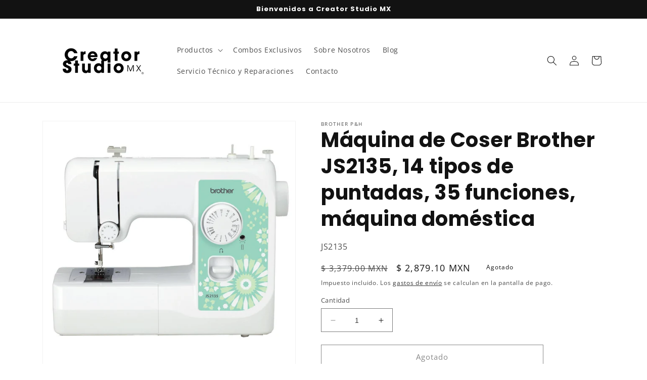

--- FILE ---
content_type: text/html; charset=utf-8
request_url: https://creatorstudio.com.mx/products/maquina-de-coser-brother-js2135
body_size: 35503
content:
<!doctype html>
<html class="no-js" lang="es">
  <head>
    <meta charset="utf-8">
    <meta http-equiv="X-UA-Compatible" content="IE=edge">
    <meta name="viewport" content="width=device-width,initial-scale=1">
    <meta name="theme-color" content="">
    <link rel="canonical" href="https://creatorstudio.com.mx/products/maquina-de-coser-brother-js2135">
    <link rel="preconnect" href="https://cdn.shopify.com" crossorigin><link rel="icon" type="image/png" href="//creatorstudio.com.mx/cdn/shop/files/LogoCreatorStudio-QR.jpg?crop=center&height=32&v=1685373859&width=32"><link rel="preconnect" href="https://fonts.shopifycdn.com" crossorigin><title>
      Máquina de Coser Brother JS2135, 14 tipos de puntadas, 35 funciones, m
 &ndash; Creator Studio México</title>

    
      <meta name="description" content="Descripción: Tus ideas no tienen límite con la máquina de coser Brother JS2135 pues gracias a su ligereza y portabilidad es perfecta para proyectos de costura básica, remiendos y manualidades. Cuenta con 14 puntas incorporadas, cada una con múltiples funciones; Además, trae una ojaladora de 4 pasos, un brazo libre y un">
    

    

<meta property="og:site_name" content="Creator Studio México">
<meta property="og:url" content="https://creatorstudio.com.mx/products/maquina-de-coser-brother-js2135">
<meta property="og:title" content="Máquina de Coser Brother JS2135, 14 tipos de puntadas, 35 funciones, m">
<meta property="og:type" content="product">
<meta property="og:description" content="Descripción: Tus ideas no tienen límite con la máquina de coser Brother JS2135 pues gracias a su ligereza y portabilidad es perfecta para proyectos de costura básica, remiendos y manualidades. Cuenta con 14 puntas incorporadas, cada una con múltiples funciones; Además, trae una ojaladora de 4 pasos, un brazo libre y un"><meta property="og:image" content="http://creatorstudio.com.mx/cdn/shop/files/183a4eea-a53e-4334-8490-0c75c6bf52b7.jpg?v=1768426007">
  <meta property="og:image:secure_url" content="https://creatorstudio.com.mx/cdn/shop/files/183a4eea-a53e-4334-8490-0c75c6bf52b7.jpg?v=1768426007">
  <meta property="og:image:width" content="1500">
  <meta property="og:image:height" content="1500"><meta property="og:price:amount" content="2,879.10">
  <meta property="og:price:currency" content="MXN"><meta name="twitter:card" content="summary_large_image">
<meta name="twitter:title" content="Máquina de Coser Brother JS2135, 14 tipos de puntadas, 35 funciones, m">
<meta name="twitter:description" content="Descripción: Tus ideas no tienen límite con la máquina de coser Brother JS2135 pues gracias a su ligereza y portabilidad es perfecta para proyectos de costura básica, remiendos y manualidades. Cuenta con 14 puntas incorporadas, cada una con múltiples funciones; Además, trae una ojaladora de 4 pasos, un brazo libre y un">


    <script src="//creatorstudio.com.mx/cdn/shop/t/6/assets/constants.js?v=95358004781563950421685032082" defer="defer"></script>
    <script src="//creatorstudio.com.mx/cdn/shop/t/6/assets/pubsub.js?v=2921868252632587581685032083" defer="defer"></script>
    <script src="//creatorstudio.com.mx/cdn/shop/t/6/assets/global.js?v=127210358271191040921685032083" defer="defer"></script>
    <script>window.performance && window.performance.mark && window.performance.mark('shopify.content_for_header.start');</script><meta name="google-site-verification" content="dftyc8qEGhAJoS6-fKVW1QTNWubgvJ7CaqNL7AQwcME">
<meta name="google-site-verification" content="TDlGx6IKbmSb9QIfV5l303ols63gpaPQHihCCJ8ovk8">
<meta id="shopify-digital-wallet" name="shopify-digital-wallet" content="/36549755013/digital_wallets/dialog">
<meta name="shopify-checkout-api-token" content="f1e02e1a6f9367a501265c0125379aa4">
<meta id="in-context-paypal-metadata" data-shop-id="36549755013" data-venmo-supported="false" data-environment="production" data-locale="es_ES" data-paypal-v4="true" data-currency="MXN">
<link rel="alternate" type="application/json+oembed" href="https://creatorstudio.com.mx/products/maquina-de-coser-brother-js2135.oembed">
<script async="async" src="/checkouts/internal/preloads.js?locale=es-MX"></script>
<script id="shopify-features" type="application/json">{"accessToken":"f1e02e1a6f9367a501265c0125379aa4","betas":["rich-media-storefront-analytics"],"domain":"creatorstudio.com.mx","predictiveSearch":true,"shopId":36549755013,"locale":"es"}</script>
<script>var Shopify = Shopify || {};
Shopify.shop = "creator-studio-mexico.myshopify.com";
Shopify.locale = "es";
Shopify.currency = {"active":"MXN","rate":"1.0"};
Shopify.country = "MX";
Shopify.theme = {"name":"Dawn","id":122695090309,"schema_name":"Dawn","schema_version":"9.0.0","theme_store_id":887,"role":"main"};
Shopify.theme.handle = "null";
Shopify.theme.style = {"id":null,"handle":null};
Shopify.cdnHost = "creatorstudio.com.mx/cdn";
Shopify.routes = Shopify.routes || {};
Shopify.routes.root = "/";</script>
<script type="module">!function(o){(o.Shopify=o.Shopify||{}).modules=!0}(window);</script>
<script>!function(o){function n(){var o=[];function n(){o.push(Array.prototype.slice.apply(arguments))}return n.q=o,n}var t=o.Shopify=o.Shopify||{};t.loadFeatures=n(),t.autoloadFeatures=n()}(window);</script>
<script id="shop-js-analytics" type="application/json">{"pageType":"product"}</script>
<script defer="defer" async type="module" src="//creatorstudio.com.mx/cdn/shopifycloud/shop-js/modules/v2/client.init-shop-cart-sync_-aut3ZVe.es.esm.js"></script>
<script defer="defer" async type="module" src="//creatorstudio.com.mx/cdn/shopifycloud/shop-js/modules/v2/chunk.common_jR-HGkUL.esm.js"></script>
<script type="module">
  await import("//creatorstudio.com.mx/cdn/shopifycloud/shop-js/modules/v2/client.init-shop-cart-sync_-aut3ZVe.es.esm.js");
await import("//creatorstudio.com.mx/cdn/shopifycloud/shop-js/modules/v2/chunk.common_jR-HGkUL.esm.js");

  window.Shopify.SignInWithShop?.initShopCartSync?.({"fedCMEnabled":true,"windoidEnabled":true});

</script>
<script>(function() {
  var isLoaded = false;
  function asyncLoad() {
    if (isLoaded) return;
    isLoaded = true;
    var urls = ["\/\/cdn.shopify.com\/proxy\/2f686d5ac045b69a5017f53b48d66e2c1f36dd72ad81cf0ef398486bb47bd144\/api.goaffpro.com\/loader.js?shop=creator-studio-mexico.myshopify.com\u0026sp-cache-control=cHVibGljLCBtYXgtYWdlPTkwMA","https:\/\/trust.conversionbear.com\/script?app=trust_badge\u0026shop=creator-studio-mexico.myshopify.com","\/\/www.powr.io\/powr.js?powr-token=creator-studio-mexico.myshopify.com\u0026external-type=shopify\u0026shop=creator-studio-mexico.myshopify.com","\/\/staticw2.yotpo.com\/E7GQgltbJpn0dB66UeqJwRiLq8S9P5qNQUS117Oq\/widget.js?shop=creator-studio-mexico.myshopify.com","https:\/\/upsell.conversionbear.com\/script?app=upsell\u0026shop=creator-studio-mexico.myshopify.com","https:\/\/apps.synctrack.io\/cta-buttons\/cta-group-button.js?v=1721424883\u0026shop=creator-studio-mexico.myshopify.com"];
    for (var i = 0; i < urls.length; i++) {
      var s = document.createElement('script');
      s.type = 'text/javascript';
      s.async = true;
      s.src = urls[i];
      var x = document.getElementsByTagName('script')[0];
      x.parentNode.insertBefore(s, x);
    }
  };
  if(window.attachEvent) {
    window.attachEvent('onload', asyncLoad);
  } else {
    window.addEventListener('load', asyncLoad, false);
  }
})();</script>
<script id="__st">var __st={"a":36549755013,"offset":-21600,"reqid":"d43ff1c8-cc55-4f6a-8d08-ff96b2e15e52-1769014365","pageurl":"creatorstudio.com.mx\/products\/maquina-de-coser-brother-js2135","u":"2efb3c2cc03e","p":"product","rtyp":"product","rid":4813521354885};</script>
<script>window.ShopifyPaypalV4VisibilityTracking = true;</script>
<script id="captcha-bootstrap">!function(){'use strict';const t='contact',e='account',n='new_comment',o=[[t,t],['blogs',n],['comments',n],[t,'customer']],c=[[e,'customer_login'],[e,'guest_login'],[e,'recover_customer_password'],[e,'create_customer']],r=t=>t.map((([t,e])=>`form[action*='/${t}']:not([data-nocaptcha='true']) input[name='form_type'][value='${e}']`)).join(','),a=t=>()=>t?[...document.querySelectorAll(t)].map((t=>t.form)):[];function s(){const t=[...o],e=r(t);return a(e)}const i='password',u='form_key',d=['recaptcha-v3-token','g-recaptcha-response','h-captcha-response',i],f=()=>{try{return window.sessionStorage}catch{return}},m='__shopify_v',_=t=>t.elements[u];function p(t,e,n=!1){try{const o=window.sessionStorage,c=JSON.parse(o.getItem(e)),{data:r}=function(t){const{data:e,action:n}=t;return t[m]||n?{data:e,action:n}:{data:t,action:n}}(c);for(const[e,n]of Object.entries(r))t.elements[e]&&(t.elements[e].value=n);n&&o.removeItem(e)}catch(o){console.error('form repopulation failed',{error:o})}}const l='form_type',E='cptcha';function T(t){t.dataset[E]=!0}const w=window,h=w.document,L='Shopify',v='ce_forms',y='captcha';let A=!1;((t,e)=>{const n=(g='f06e6c50-85a8-45c8-87d0-21a2b65856fe',I='https://cdn.shopify.com/shopifycloud/storefront-forms-hcaptcha/ce_storefront_forms_captcha_hcaptcha.v1.5.2.iife.js',D={infoText:'Protegido por hCaptcha',privacyText:'Privacidad',termsText:'Términos'},(t,e,n)=>{const o=w[L][v],c=o.bindForm;if(c)return c(t,g,e,D).then(n);var r;o.q.push([[t,g,e,D],n]),r=I,A||(h.body.append(Object.assign(h.createElement('script'),{id:'captcha-provider',async:!0,src:r})),A=!0)});var g,I,D;w[L]=w[L]||{},w[L][v]=w[L][v]||{},w[L][v].q=[],w[L][y]=w[L][y]||{},w[L][y].protect=function(t,e){n(t,void 0,e),T(t)},Object.freeze(w[L][y]),function(t,e,n,w,h,L){const[v,y,A,g]=function(t,e,n){const i=e?o:[],u=t?c:[],d=[...i,...u],f=r(d),m=r(i),_=r(d.filter((([t,e])=>n.includes(e))));return[a(f),a(m),a(_),s()]}(w,h,L),I=t=>{const e=t.target;return e instanceof HTMLFormElement?e:e&&e.form},D=t=>v().includes(t);t.addEventListener('submit',(t=>{const e=I(t);if(!e)return;const n=D(e)&&!e.dataset.hcaptchaBound&&!e.dataset.recaptchaBound,o=_(e),c=g().includes(e)&&(!o||!o.value);(n||c)&&t.preventDefault(),c&&!n&&(function(t){try{if(!f())return;!function(t){const e=f();if(!e)return;const n=_(t);if(!n)return;const o=n.value;o&&e.removeItem(o)}(t);const e=Array.from(Array(32),(()=>Math.random().toString(36)[2])).join('');!function(t,e){_(t)||t.append(Object.assign(document.createElement('input'),{type:'hidden',name:u})),t.elements[u].value=e}(t,e),function(t,e){const n=f();if(!n)return;const o=[...t.querySelectorAll(`input[type='${i}']`)].map((({name:t})=>t)),c=[...d,...o],r={};for(const[a,s]of new FormData(t).entries())c.includes(a)||(r[a]=s);n.setItem(e,JSON.stringify({[m]:1,action:t.action,data:r}))}(t,e)}catch(e){console.error('failed to persist form',e)}}(e),e.submit())}));const S=(t,e)=>{t&&!t.dataset[E]&&(n(t,e.some((e=>e===t))),T(t))};for(const o of['focusin','change'])t.addEventListener(o,(t=>{const e=I(t);D(e)&&S(e,y())}));const B=e.get('form_key'),M=e.get(l),P=B&&M;t.addEventListener('DOMContentLoaded',(()=>{const t=y();if(P)for(const e of t)e.elements[l].value===M&&p(e,B);[...new Set([...A(),...v().filter((t=>'true'===t.dataset.shopifyCaptcha))])].forEach((e=>S(e,t)))}))}(h,new URLSearchParams(w.location.search),n,t,e,['guest_login'])})(!0,!0)}();</script>
<script integrity="sha256-4kQ18oKyAcykRKYeNunJcIwy7WH5gtpwJnB7kiuLZ1E=" data-source-attribution="shopify.loadfeatures" defer="defer" src="//creatorstudio.com.mx/cdn/shopifycloud/storefront/assets/storefront/load_feature-a0a9edcb.js" crossorigin="anonymous"></script>
<script data-source-attribution="shopify.dynamic_checkout.dynamic.init">var Shopify=Shopify||{};Shopify.PaymentButton=Shopify.PaymentButton||{isStorefrontPortableWallets:!0,init:function(){window.Shopify.PaymentButton.init=function(){};var t=document.createElement("script");t.src="https://creatorstudio.com.mx/cdn/shopifycloud/portable-wallets/latest/portable-wallets.es.js",t.type="module",document.head.appendChild(t)}};
</script>
<script data-source-attribution="shopify.dynamic_checkout.buyer_consent">
  function portableWalletsHideBuyerConsent(e){var t=document.getElementById("shopify-buyer-consent"),n=document.getElementById("shopify-subscription-policy-button");t&&n&&(t.classList.add("hidden"),t.setAttribute("aria-hidden","true"),n.removeEventListener("click",e))}function portableWalletsShowBuyerConsent(e){var t=document.getElementById("shopify-buyer-consent"),n=document.getElementById("shopify-subscription-policy-button");t&&n&&(t.classList.remove("hidden"),t.removeAttribute("aria-hidden"),n.addEventListener("click",e))}window.Shopify?.PaymentButton&&(window.Shopify.PaymentButton.hideBuyerConsent=portableWalletsHideBuyerConsent,window.Shopify.PaymentButton.showBuyerConsent=portableWalletsShowBuyerConsent);
</script>
<script>
  function portableWalletsCleanup(e){e&&e.src&&console.error("Failed to load portable wallets script "+e.src);var t=document.querySelectorAll("shopify-accelerated-checkout .shopify-payment-button__skeleton, shopify-accelerated-checkout-cart .wallet-cart-button__skeleton"),e=document.getElementById("shopify-buyer-consent");for(let e=0;e<t.length;e++)t[e].remove();e&&e.remove()}function portableWalletsNotLoadedAsModule(e){e instanceof ErrorEvent&&"string"==typeof e.message&&e.message.includes("import.meta")&&"string"==typeof e.filename&&e.filename.includes("portable-wallets")&&(window.removeEventListener("error",portableWalletsNotLoadedAsModule),window.Shopify.PaymentButton.failedToLoad=e,"loading"===document.readyState?document.addEventListener("DOMContentLoaded",window.Shopify.PaymentButton.init):window.Shopify.PaymentButton.init())}window.addEventListener("error",portableWalletsNotLoadedAsModule);
</script>

<script type="module" src="https://creatorstudio.com.mx/cdn/shopifycloud/portable-wallets/latest/portable-wallets.es.js" onError="portableWalletsCleanup(this)" crossorigin="anonymous"></script>
<script nomodule>
  document.addEventListener("DOMContentLoaded", portableWalletsCleanup);
</script>

<link id="shopify-accelerated-checkout-styles" rel="stylesheet" media="screen" href="https://creatorstudio.com.mx/cdn/shopifycloud/portable-wallets/latest/accelerated-checkout-backwards-compat.css" crossorigin="anonymous">
<style id="shopify-accelerated-checkout-cart">
        #shopify-buyer-consent {
  margin-top: 1em;
  display: inline-block;
  width: 100%;
}

#shopify-buyer-consent.hidden {
  display: none;
}

#shopify-subscription-policy-button {
  background: none;
  border: none;
  padding: 0;
  text-decoration: underline;
  font-size: inherit;
  cursor: pointer;
}

#shopify-subscription-policy-button::before {
  box-shadow: none;
}

      </style>
<script id="sections-script" data-sections="header" defer="defer" src="//creatorstudio.com.mx/cdn/shop/t/6/compiled_assets/scripts.js?v=1355"></script>
<script>window.performance && window.performance.mark && window.performance.mark('shopify.content_for_header.end');</script>


    <style data-shopify>
      @font-face {
  font-family: "Open Sans";
  font-weight: 400;
  font-style: normal;
  font-display: swap;
  src: url("//creatorstudio.com.mx/cdn/fonts/open_sans/opensans_n4.c32e4d4eca5273f6d4ee95ddf54b5bbb75fc9b61.woff2") format("woff2"),
       url("//creatorstudio.com.mx/cdn/fonts/open_sans/opensans_n4.5f3406f8d94162b37bfa232b486ac93ee892406d.woff") format("woff");
}

      @font-face {
  font-family: "Open Sans";
  font-weight: 700;
  font-style: normal;
  font-display: swap;
  src: url("//creatorstudio.com.mx/cdn/fonts/open_sans/opensans_n7.a9393be1574ea8606c68f4441806b2711d0d13e4.woff2") format("woff2"),
       url("//creatorstudio.com.mx/cdn/fonts/open_sans/opensans_n7.7b8af34a6ebf52beb1a4c1d8c73ad6910ec2e553.woff") format("woff");
}

      @font-face {
  font-family: "Open Sans";
  font-weight: 400;
  font-style: italic;
  font-display: swap;
  src: url("//creatorstudio.com.mx/cdn/fonts/open_sans/opensans_i4.6f1d45f7a46916cc95c694aab32ecbf7509cbf33.woff2") format("woff2"),
       url("//creatorstudio.com.mx/cdn/fonts/open_sans/opensans_i4.4efaa52d5a57aa9a57c1556cc2b7465d18839daa.woff") format("woff");
}

      @font-face {
  font-family: "Open Sans";
  font-weight: 700;
  font-style: italic;
  font-display: swap;
  src: url("//creatorstudio.com.mx/cdn/fonts/open_sans/opensans_i7.916ced2e2ce15f7fcd95d196601a15e7b89ee9a4.woff2") format("woff2"),
       url("//creatorstudio.com.mx/cdn/fonts/open_sans/opensans_i7.99a9cff8c86ea65461de497ade3d515a98f8b32a.woff") format("woff");
}

      @font-face {
  font-family: Poppins;
  font-weight: 700;
  font-style: normal;
  font-display: swap;
  src: url("//creatorstudio.com.mx/cdn/fonts/poppins/poppins_n7.56758dcf284489feb014a026f3727f2f20a54626.woff2") format("woff2"),
       url("//creatorstudio.com.mx/cdn/fonts/poppins/poppins_n7.f34f55d9b3d3205d2cd6f64955ff4b36f0cfd8da.woff") format("woff");
}


      :root {
        --font-body-family: "Open Sans", sans-serif;
        --font-body-style: normal;
        --font-body-weight: 400;
        --font-body-weight-bold: 700;

        --font-heading-family: Poppins, sans-serif;
        --font-heading-style: normal;
        --font-heading-weight: 700;

        --font-body-scale: 1.0;
        --font-heading-scale: 1.0;

        --color-base-text: 18, 18, 18;
        --color-shadow: 18, 18, 18;
        --color-base-background-1: 255, 255, 255;
        --color-base-background-2: 243, 243, 243;
        --color-base-solid-button-labels: 255, 255, 255;
        --color-base-outline-button-labels: 18, 18, 18;
        --color-base-accent-1: 195, 238, 236;
        --color-base-accent-2: 255, 10, 10;
        --payment-terms-background-color: #ffffff;

        --gradient-base-background-1: #ffffff;
        --gradient-base-background-2: #f3f3f3;
        --gradient-base-accent-1: #c3eeec;
        --gradient-base-accent-2: #ff0a0a;

        --media-padding: px;
        --media-border-opacity: 0.05;
        --media-border-width: 1px;
        --media-radius: 0px;
        --media-shadow-opacity: 0.0;
        --media-shadow-horizontal-offset: 0px;
        --media-shadow-vertical-offset: 4px;
        --media-shadow-blur-radius: 5px;
        --media-shadow-visible: 0;

        --page-width: 120rem;
        --page-width-margin: 0rem;

        --product-card-image-padding: 0.0rem;
        --product-card-corner-radius: 0.0rem;
        --product-card-text-alignment: center;
        --product-card-border-width: 0.0rem;
        --product-card-border-opacity: 0.1;
        --product-card-shadow-opacity: 0.0;
        --product-card-shadow-visible: 0;
        --product-card-shadow-horizontal-offset: 0.0rem;
        --product-card-shadow-vertical-offset: 0.4rem;
        --product-card-shadow-blur-radius: 0.5rem;

        --collection-card-image-padding: 0.0rem;
        --collection-card-corner-radius: 0.0rem;
        --collection-card-text-alignment: left;
        --collection-card-border-width: 0.0rem;
        --collection-card-border-opacity: 0.1;
        --collection-card-shadow-opacity: 0.0;
        --collection-card-shadow-visible: 0;
        --collection-card-shadow-horizontal-offset: 0.0rem;
        --collection-card-shadow-vertical-offset: 0.4rem;
        --collection-card-shadow-blur-radius: 0.5rem;

        --blog-card-image-padding: 0.0rem;
        --blog-card-corner-radius: 0.0rem;
        --blog-card-text-alignment: left;
        --blog-card-border-width: 0.0rem;
        --blog-card-border-opacity: 0.1;
        --blog-card-shadow-opacity: 0.0;
        --blog-card-shadow-visible: 0;
        --blog-card-shadow-horizontal-offset: 0.0rem;
        --blog-card-shadow-vertical-offset: 0.4rem;
        --blog-card-shadow-blur-radius: 0.5rem;

        --badge-corner-radius: 4.0rem;

        --popup-border-width: 1px;
        --popup-border-opacity: 0.1;
        --popup-corner-radius: 0px;
        --popup-shadow-opacity: 0.0;
        --popup-shadow-horizontal-offset: 0px;
        --popup-shadow-vertical-offset: 4px;
        --popup-shadow-blur-radius: 5px;

        --drawer-border-width: 1px;
        --drawer-border-opacity: 0.1;
        --drawer-shadow-opacity: 0.0;
        --drawer-shadow-horizontal-offset: 0px;
        --drawer-shadow-vertical-offset: 4px;
        --drawer-shadow-blur-radius: 5px;

        --spacing-sections-desktop: 12px;
        --spacing-sections-mobile: 12px;

        --grid-desktop-vertical-spacing: 12px;
        --grid-desktop-horizontal-spacing: 12px;
        --grid-mobile-vertical-spacing: 6px;
        --grid-mobile-horizontal-spacing: 6px;

        --text-boxes-border-opacity: 0.1;
        --text-boxes-border-width: 0px;
        --text-boxes-radius: 0px;
        --text-boxes-shadow-opacity: 0.0;
        --text-boxes-shadow-visible: 0;
        --text-boxes-shadow-horizontal-offset: 0px;
        --text-boxes-shadow-vertical-offset: 4px;
        --text-boxes-shadow-blur-radius: 5px;

        --buttons-radius: 0px;
        --buttons-radius-outset: 0px;
        --buttons-border-width: 1px;
        --buttons-border-opacity: 1.0;
        --buttons-shadow-opacity: 0.0;
        --buttons-shadow-visible: 0;
        --buttons-shadow-horizontal-offset: 0px;
        --buttons-shadow-vertical-offset: 4px;
        --buttons-shadow-blur-radius: 5px;
        --buttons-border-offset: 0px;

        --inputs-radius: 0px;
        --inputs-border-width: 1px;
        --inputs-border-opacity: 0.55;
        --inputs-shadow-opacity: 0.0;
        --inputs-shadow-horizontal-offset: 0px;
        --inputs-margin-offset: 0px;
        --inputs-shadow-vertical-offset: 4px;
        --inputs-shadow-blur-radius: 5px;
        --inputs-radius-outset: 0px;

        --variant-pills-radius: 40px;
        --variant-pills-border-width: 1px;
        --variant-pills-border-opacity: 0.55;
        --variant-pills-shadow-opacity: 0.0;
        --variant-pills-shadow-horizontal-offset: 0px;
        --variant-pills-shadow-vertical-offset: 4px;
        --variant-pills-shadow-blur-radius: 5px;
      }

      *,
      *::before,
      *::after {
        box-sizing: inherit;
      }

      html {
        box-sizing: border-box;
        font-size: calc(var(--font-body-scale) * 62.5%);
        height: 100%;
      }

      body {
        display: grid;
        grid-template-rows: auto auto 1fr auto;
        grid-template-columns: 100%;
        min-height: 100%;
        margin: 0;
        font-size: 1.5rem;
        letter-spacing: 0.06rem;
        line-height: calc(1 + 0.8 / var(--font-body-scale));
        font-family: var(--font-body-family);
        font-style: var(--font-body-style);
        font-weight: var(--font-body-weight);
      }

      @media screen and (min-width: 750px) {
        body {
          font-size: 1.6rem;
        }
      }
    </style>

    <link href="//creatorstudio.com.mx/cdn/shop/t/6/assets/base.css?v=140624990073879848751685032081" rel="stylesheet" type="text/css" media="all" />
<link rel="preload" as="font" href="//creatorstudio.com.mx/cdn/fonts/open_sans/opensans_n4.c32e4d4eca5273f6d4ee95ddf54b5bbb75fc9b61.woff2" type="font/woff2" crossorigin><link rel="preload" as="font" href="//creatorstudio.com.mx/cdn/fonts/poppins/poppins_n7.56758dcf284489feb014a026f3727f2f20a54626.woff2" type="font/woff2" crossorigin><link rel="stylesheet" href="//creatorstudio.com.mx/cdn/shop/t/6/assets/component-predictive-search.css?v=85913294783299393391685032082" media="print" onload="this.media='all'"><script>document.documentElement.className = document.documentElement.className.replace('no-js', 'js');
    if (Shopify.designMode) {
      document.documentElement.classList.add('shopify-design-mode');
    }
    </script>
  <!-- BEGIN app block: shopify://apps/yotpo-product-reviews/blocks/settings/eb7dfd7d-db44-4334-bc49-c893b51b36cf -->


<script type="text/javascript">
  (function e(){var e=document.createElement("script");
  e.type="text/javascript",e.async=true,
  e.src="//staticw2.yotpo.com//widget.js?lang=es";
  var t=document.getElementsByTagName("script")[0];
  t.parentNode.insertBefore(e,t)})();
</script>



  
<!-- END app block --><script src="https://cdn.shopify.com/extensions/019b97b0-6350-7631-8123-95494b086580/socialwidget-instafeed-78/assets/social-widget.min.js" type="text/javascript" defer="defer"></script>
<script src="https://cdn.shopify.com/extensions/019b93fe-455d-71bd-a34d-5188bc372590/0e86c63abe73260dee598828dbf0bc27aa4f6dd2/assets/widget-embed.js" type="text/javascript" defer="defer"></script>
<link href="https://monorail-edge.shopifysvc.com" rel="dns-prefetch">
<script>(function(){if ("sendBeacon" in navigator && "performance" in window) {try {var session_token_from_headers = performance.getEntriesByType('navigation')[0].serverTiming.find(x => x.name == '_s').description;} catch {var session_token_from_headers = undefined;}var session_cookie_matches = document.cookie.match(/_shopify_s=([^;]*)/);var session_token_from_cookie = session_cookie_matches && session_cookie_matches.length === 2 ? session_cookie_matches[1] : "";var session_token = session_token_from_headers || session_token_from_cookie || "";function handle_abandonment_event(e) {var entries = performance.getEntries().filter(function(entry) {return /monorail-edge.shopifysvc.com/.test(entry.name);});if (!window.abandonment_tracked && entries.length === 0) {window.abandonment_tracked = true;var currentMs = Date.now();var navigation_start = performance.timing.navigationStart;var payload = {shop_id: 36549755013,url: window.location.href,navigation_start,duration: currentMs - navigation_start,session_token,page_type: "product"};window.navigator.sendBeacon("https://monorail-edge.shopifysvc.com/v1/produce", JSON.stringify({schema_id: "online_store_buyer_site_abandonment/1.1",payload: payload,metadata: {event_created_at_ms: currentMs,event_sent_at_ms: currentMs}}));}}window.addEventListener('pagehide', handle_abandonment_event);}}());</script>
<script id="web-pixels-manager-setup">(function e(e,d,r,n,o){if(void 0===o&&(o={}),!Boolean(null===(a=null===(i=window.Shopify)||void 0===i?void 0:i.analytics)||void 0===a?void 0:a.replayQueue)){var i,a;window.Shopify=window.Shopify||{};var t=window.Shopify;t.analytics=t.analytics||{};var s=t.analytics;s.replayQueue=[],s.publish=function(e,d,r){return s.replayQueue.push([e,d,r]),!0};try{self.performance.mark("wpm:start")}catch(e){}var l=function(){var e={modern:/Edge?\/(1{2}[4-9]|1[2-9]\d|[2-9]\d{2}|\d{4,})\.\d+(\.\d+|)|Firefox\/(1{2}[4-9]|1[2-9]\d|[2-9]\d{2}|\d{4,})\.\d+(\.\d+|)|Chrom(ium|e)\/(9{2}|\d{3,})\.\d+(\.\d+|)|(Maci|X1{2}).+ Version\/(15\.\d+|(1[6-9]|[2-9]\d|\d{3,})\.\d+)([,.]\d+|)( \(\w+\)|)( Mobile\/\w+|) Safari\/|Chrome.+OPR\/(9{2}|\d{3,})\.\d+\.\d+|(CPU[ +]OS|iPhone[ +]OS|CPU[ +]iPhone|CPU IPhone OS|CPU iPad OS)[ +]+(15[._]\d+|(1[6-9]|[2-9]\d|\d{3,})[._]\d+)([._]\d+|)|Android:?[ /-](13[3-9]|1[4-9]\d|[2-9]\d{2}|\d{4,})(\.\d+|)(\.\d+|)|Android.+Firefox\/(13[5-9]|1[4-9]\d|[2-9]\d{2}|\d{4,})\.\d+(\.\d+|)|Android.+Chrom(ium|e)\/(13[3-9]|1[4-9]\d|[2-9]\d{2}|\d{4,})\.\d+(\.\d+|)|SamsungBrowser\/([2-9]\d|\d{3,})\.\d+/,legacy:/Edge?\/(1[6-9]|[2-9]\d|\d{3,})\.\d+(\.\d+|)|Firefox\/(5[4-9]|[6-9]\d|\d{3,})\.\d+(\.\d+|)|Chrom(ium|e)\/(5[1-9]|[6-9]\d|\d{3,})\.\d+(\.\d+|)([\d.]+$|.*Safari\/(?![\d.]+ Edge\/[\d.]+$))|(Maci|X1{2}).+ Version\/(10\.\d+|(1[1-9]|[2-9]\d|\d{3,})\.\d+)([,.]\d+|)( \(\w+\)|)( Mobile\/\w+|) Safari\/|Chrome.+OPR\/(3[89]|[4-9]\d|\d{3,})\.\d+\.\d+|(CPU[ +]OS|iPhone[ +]OS|CPU[ +]iPhone|CPU IPhone OS|CPU iPad OS)[ +]+(10[._]\d+|(1[1-9]|[2-9]\d|\d{3,})[._]\d+)([._]\d+|)|Android:?[ /-](13[3-9]|1[4-9]\d|[2-9]\d{2}|\d{4,})(\.\d+|)(\.\d+|)|Mobile Safari.+OPR\/([89]\d|\d{3,})\.\d+\.\d+|Android.+Firefox\/(13[5-9]|1[4-9]\d|[2-9]\d{2}|\d{4,})\.\d+(\.\d+|)|Android.+Chrom(ium|e)\/(13[3-9]|1[4-9]\d|[2-9]\d{2}|\d{4,})\.\d+(\.\d+|)|Android.+(UC? ?Browser|UCWEB|U3)[ /]?(15\.([5-9]|\d{2,})|(1[6-9]|[2-9]\d|\d{3,})\.\d+)\.\d+|SamsungBrowser\/(5\.\d+|([6-9]|\d{2,})\.\d+)|Android.+MQ{2}Browser\/(14(\.(9|\d{2,})|)|(1[5-9]|[2-9]\d|\d{3,})(\.\d+|))(\.\d+|)|K[Aa][Ii]OS\/(3\.\d+|([4-9]|\d{2,})\.\d+)(\.\d+|)/},d=e.modern,r=e.legacy,n=navigator.userAgent;return n.match(d)?"modern":n.match(r)?"legacy":"unknown"}(),u="modern"===l?"modern":"legacy",c=(null!=n?n:{modern:"",legacy:""})[u],f=function(e){return[e.baseUrl,"/wpm","/b",e.hashVersion,"modern"===e.buildTarget?"m":"l",".js"].join("")}({baseUrl:d,hashVersion:r,buildTarget:u}),m=function(e){var d=e.version,r=e.bundleTarget,n=e.surface,o=e.pageUrl,i=e.monorailEndpoint;return{emit:function(e){var a=e.status,t=e.errorMsg,s=(new Date).getTime(),l=JSON.stringify({metadata:{event_sent_at_ms:s},events:[{schema_id:"web_pixels_manager_load/3.1",payload:{version:d,bundle_target:r,page_url:o,status:a,surface:n,error_msg:t},metadata:{event_created_at_ms:s}}]});if(!i)return console&&console.warn&&console.warn("[Web Pixels Manager] No Monorail endpoint provided, skipping logging."),!1;try{return self.navigator.sendBeacon.bind(self.navigator)(i,l)}catch(e){}var u=new XMLHttpRequest;try{return u.open("POST",i,!0),u.setRequestHeader("Content-Type","text/plain"),u.send(l),!0}catch(e){return console&&console.warn&&console.warn("[Web Pixels Manager] Got an unhandled error while logging to Monorail."),!1}}}}({version:r,bundleTarget:l,surface:e.surface,pageUrl:self.location.href,monorailEndpoint:e.monorailEndpoint});try{o.browserTarget=l,function(e){var d=e.src,r=e.async,n=void 0===r||r,o=e.onload,i=e.onerror,a=e.sri,t=e.scriptDataAttributes,s=void 0===t?{}:t,l=document.createElement("script"),u=document.querySelector("head"),c=document.querySelector("body");if(l.async=n,l.src=d,a&&(l.integrity=a,l.crossOrigin="anonymous"),s)for(var f in s)if(Object.prototype.hasOwnProperty.call(s,f))try{l.dataset[f]=s[f]}catch(e){}if(o&&l.addEventListener("load",o),i&&l.addEventListener("error",i),u)u.appendChild(l);else{if(!c)throw new Error("Did not find a head or body element to append the script");c.appendChild(l)}}({src:f,async:!0,onload:function(){if(!function(){var e,d;return Boolean(null===(d=null===(e=window.Shopify)||void 0===e?void 0:e.analytics)||void 0===d?void 0:d.initialized)}()){var d=window.webPixelsManager.init(e)||void 0;if(d){var r=window.Shopify.analytics;r.replayQueue.forEach((function(e){var r=e[0],n=e[1],o=e[2];d.publishCustomEvent(r,n,o)})),r.replayQueue=[],r.publish=d.publishCustomEvent,r.visitor=d.visitor,r.initialized=!0}}},onerror:function(){return m.emit({status:"failed",errorMsg:"".concat(f," has failed to load")})},sri:function(e){var d=/^sha384-[A-Za-z0-9+/=]+$/;return"string"==typeof e&&d.test(e)}(c)?c:"",scriptDataAttributes:o}),m.emit({status:"loading"})}catch(e){m.emit({status:"failed",errorMsg:(null==e?void 0:e.message)||"Unknown error"})}}})({shopId: 36549755013,storefrontBaseUrl: "https://creatorstudio.com.mx",extensionsBaseUrl: "https://extensions.shopifycdn.com/cdn/shopifycloud/web-pixels-manager",monorailEndpoint: "https://monorail-edge.shopifysvc.com/unstable/produce_batch",surface: "storefront-renderer",enabledBetaFlags: ["2dca8a86"],webPixelsConfigList: [{"id":"437518469","configuration":"{\"shop\":\"creator-studio-mexico.myshopify.com\",\"cookie_duration\":\"604800\"}","eventPayloadVersion":"v1","runtimeContext":"STRICT","scriptVersion":"a2e7513c3708f34b1f617d7ce88f9697","type":"APP","apiClientId":2744533,"privacyPurposes":["ANALYTICS","MARKETING"],"dataSharingAdjustments":{"protectedCustomerApprovalScopes":["read_customer_address","read_customer_email","read_customer_name","read_customer_personal_data","read_customer_phone"]}},{"id":"210763909","configuration":"{\"config\":\"{\\\"pixel_id\\\":\\\"AW-696441714\\\",\\\"target_country\\\":\\\"MX\\\",\\\"gtag_events\\\":[{\\\"type\\\":\\\"page_view\\\",\\\"action_label\\\":\\\"AW-696441714\\\/v_MUCKKc_7QBEPK2i8wC\\\"},{\\\"type\\\":\\\"purchase\\\",\\\"action_label\\\":\\\"AW-696441714\\\/gJ1cCKWc_7QBEPK2i8wC\\\"},{\\\"type\\\":\\\"view_item\\\",\\\"action_label\\\":\\\"AW-696441714\\\/phy7CKic_7QBEPK2i8wC\\\"},{\\\"type\\\":\\\"add_to_cart\\\",\\\"action_label\\\":\\\"AW-696441714\\\/959tCKuc_7QBEPK2i8wC\\\"},{\\\"type\\\":\\\"begin_checkout\\\",\\\"action_label\\\":\\\"AW-696441714\\\/IVRWCK6c_7QBEPK2i8wC\\\"},{\\\"type\\\":\\\"search\\\",\\\"action_label\\\":\\\"AW-696441714\\\/gPehCKmd_7QBEPK2i8wC\\\"},{\\\"type\\\":\\\"add_payment_info\\\",\\\"action_label\\\":\\\"AW-696441714\\\/6maFCKyd_7QBEPK2i8wC\\\"}],\\\"enable_monitoring_mode\\\":false}\"}","eventPayloadVersion":"v1","runtimeContext":"OPEN","scriptVersion":"b2a88bafab3e21179ed38636efcd8a93","type":"APP","apiClientId":1780363,"privacyPurposes":[],"dataSharingAdjustments":{"protectedCustomerApprovalScopes":["read_customer_address","read_customer_email","read_customer_name","read_customer_personal_data","read_customer_phone"]}},{"id":"181534853","configuration":"{\"pixel_id\":\"555555733660057\",\"pixel_type\":\"facebook_pixel\"}","eventPayloadVersion":"v1","runtimeContext":"OPEN","scriptVersion":"ca16bc87fe92b6042fbaa3acc2fbdaa6","type":"APP","apiClientId":2329312,"privacyPurposes":["ANALYTICS","MARKETING","SALE_OF_DATA"],"dataSharingAdjustments":{"protectedCustomerApprovalScopes":["read_customer_address","read_customer_email","read_customer_name","read_customer_personal_data","read_customer_phone"]}},{"id":"43647109","configuration":"{\"tagID\":\"2613323105443\"}","eventPayloadVersion":"v1","runtimeContext":"STRICT","scriptVersion":"18031546ee651571ed29edbe71a3550b","type":"APP","apiClientId":3009811,"privacyPurposes":["ANALYTICS","MARKETING","SALE_OF_DATA"],"dataSharingAdjustments":{"protectedCustomerApprovalScopes":["read_customer_address","read_customer_email","read_customer_name","read_customer_personal_data","read_customer_phone"]}},{"id":"40894597","eventPayloadVersion":"v1","runtimeContext":"LAX","scriptVersion":"1","type":"CUSTOM","privacyPurposes":["ANALYTICS"],"name":"Google Analytics tag (migrated)"},{"id":"shopify-app-pixel","configuration":"{}","eventPayloadVersion":"v1","runtimeContext":"STRICT","scriptVersion":"0450","apiClientId":"shopify-pixel","type":"APP","privacyPurposes":["ANALYTICS","MARKETING"]},{"id":"shopify-custom-pixel","eventPayloadVersion":"v1","runtimeContext":"LAX","scriptVersion":"0450","apiClientId":"shopify-pixel","type":"CUSTOM","privacyPurposes":["ANALYTICS","MARKETING"]}],isMerchantRequest: false,initData: {"shop":{"name":"Creator Studio México","paymentSettings":{"currencyCode":"MXN"},"myshopifyDomain":"creator-studio-mexico.myshopify.com","countryCode":"MX","storefrontUrl":"https:\/\/creatorstudio.com.mx"},"customer":null,"cart":null,"checkout":null,"productVariants":[{"price":{"amount":2879.1,"currencyCode":"MXN"},"product":{"title":"Máquina de Coser Brother JS2135, 14 tipos de puntadas, 35 funciones, máquina doméstica","vendor":"Brother P\u0026H","id":"4813521354885","untranslatedTitle":"Máquina de Coser Brother JS2135, 14 tipos de puntadas, 35 funciones, máquina doméstica","url":"\/products\/maquina-de-coser-brother-js2135","type":"Máquina de Coser"},"id":"33356425756805","image":{"src":"\/\/creatorstudio.com.mx\/cdn\/shop\/files\/183a4eea-a53e-4334-8490-0c75c6bf52b7.jpg?v=1768426007"},"sku":"JS2135","title":"Default Title","untranslatedTitle":"Default Title"}],"purchasingCompany":null},},"https://creatorstudio.com.mx/cdn","fcfee988w5aeb613cpc8e4bc33m6693e112",{"modern":"","legacy":""},{"shopId":"36549755013","storefrontBaseUrl":"https:\/\/creatorstudio.com.mx","extensionBaseUrl":"https:\/\/extensions.shopifycdn.com\/cdn\/shopifycloud\/web-pixels-manager","surface":"storefront-renderer","enabledBetaFlags":"[\"2dca8a86\"]","isMerchantRequest":"false","hashVersion":"fcfee988w5aeb613cpc8e4bc33m6693e112","publish":"custom","events":"[[\"page_viewed\",{}],[\"product_viewed\",{\"productVariant\":{\"price\":{\"amount\":2879.1,\"currencyCode\":\"MXN\"},\"product\":{\"title\":\"Máquina de Coser Brother JS2135, 14 tipos de puntadas, 35 funciones, máquina doméstica\",\"vendor\":\"Brother P\u0026H\",\"id\":\"4813521354885\",\"untranslatedTitle\":\"Máquina de Coser Brother JS2135, 14 tipos de puntadas, 35 funciones, máquina doméstica\",\"url\":\"\/products\/maquina-de-coser-brother-js2135\",\"type\":\"Máquina de Coser\"},\"id\":\"33356425756805\",\"image\":{\"src\":\"\/\/creatorstudio.com.mx\/cdn\/shop\/files\/183a4eea-a53e-4334-8490-0c75c6bf52b7.jpg?v=1768426007\"},\"sku\":\"JS2135\",\"title\":\"Default Title\",\"untranslatedTitle\":\"Default Title\"}}]]"});</script><script>
  window.ShopifyAnalytics = window.ShopifyAnalytics || {};
  window.ShopifyAnalytics.meta = window.ShopifyAnalytics.meta || {};
  window.ShopifyAnalytics.meta.currency = 'MXN';
  var meta = {"product":{"id":4813521354885,"gid":"gid:\/\/shopify\/Product\/4813521354885","vendor":"Brother P\u0026H","type":"Máquina de Coser","handle":"maquina-de-coser-brother-js2135","variants":[{"id":33356425756805,"price":287910,"name":"Máquina de Coser Brother JS2135, 14 tipos de puntadas, 35 funciones, máquina doméstica","public_title":null,"sku":"JS2135"}],"remote":false},"page":{"pageType":"product","resourceType":"product","resourceId":4813521354885,"requestId":"d43ff1c8-cc55-4f6a-8d08-ff96b2e15e52-1769014365"}};
  for (var attr in meta) {
    window.ShopifyAnalytics.meta[attr] = meta[attr];
  }
</script>
<script class="analytics">
  (function () {
    var customDocumentWrite = function(content) {
      var jquery = null;

      if (window.jQuery) {
        jquery = window.jQuery;
      } else if (window.Checkout && window.Checkout.$) {
        jquery = window.Checkout.$;
      }

      if (jquery) {
        jquery('body').append(content);
      }
    };

    var hasLoggedConversion = function(token) {
      if (token) {
        return document.cookie.indexOf('loggedConversion=' + token) !== -1;
      }
      return false;
    }

    var setCookieIfConversion = function(token) {
      if (token) {
        var twoMonthsFromNow = new Date(Date.now());
        twoMonthsFromNow.setMonth(twoMonthsFromNow.getMonth() + 2);

        document.cookie = 'loggedConversion=' + token + '; expires=' + twoMonthsFromNow;
      }
    }

    var trekkie = window.ShopifyAnalytics.lib = window.trekkie = window.trekkie || [];
    if (trekkie.integrations) {
      return;
    }
    trekkie.methods = [
      'identify',
      'page',
      'ready',
      'track',
      'trackForm',
      'trackLink'
    ];
    trekkie.factory = function(method) {
      return function() {
        var args = Array.prototype.slice.call(arguments);
        args.unshift(method);
        trekkie.push(args);
        return trekkie;
      };
    };
    for (var i = 0; i < trekkie.methods.length; i++) {
      var key = trekkie.methods[i];
      trekkie[key] = trekkie.factory(key);
    }
    trekkie.load = function(config) {
      trekkie.config = config || {};
      trekkie.config.initialDocumentCookie = document.cookie;
      var first = document.getElementsByTagName('script')[0];
      var script = document.createElement('script');
      script.type = 'text/javascript';
      script.onerror = function(e) {
        var scriptFallback = document.createElement('script');
        scriptFallback.type = 'text/javascript';
        scriptFallback.onerror = function(error) {
                var Monorail = {
      produce: function produce(monorailDomain, schemaId, payload) {
        var currentMs = new Date().getTime();
        var event = {
          schema_id: schemaId,
          payload: payload,
          metadata: {
            event_created_at_ms: currentMs,
            event_sent_at_ms: currentMs
          }
        };
        return Monorail.sendRequest("https://" + monorailDomain + "/v1/produce", JSON.stringify(event));
      },
      sendRequest: function sendRequest(endpointUrl, payload) {
        // Try the sendBeacon API
        if (window && window.navigator && typeof window.navigator.sendBeacon === 'function' && typeof window.Blob === 'function' && !Monorail.isIos12()) {
          var blobData = new window.Blob([payload], {
            type: 'text/plain'
          });

          if (window.navigator.sendBeacon(endpointUrl, blobData)) {
            return true;
          } // sendBeacon was not successful

        } // XHR beacon

        var xhr = new XMLHttpRequest();

        try {
          xhr.open('POST', endpointUrl);
          xhr.setRequestHeader('Content-Type', 'text/plain');
          xhr.send(payload);
        } catch (e) {
          console.log(e);
        }

        return false;
      },
      isIos12: function isIos12() {
        return window.navigator.userAgent.lastIndexOf('iPhone; CPU iPhone OS 12_') !== -1 || window.navigator.userAgent.lastIndexOf('iPad; CPU OS 12_') !== -1;
      }
    };
    Monorail.produce('monorail-edge.shopifysvc.com',
      'trekkie_storefront_load_errors/1.1',
      {shop_id: 36549755013,
      theme_id: 122695090309,
      app_name: "storefront",
      context_url: window.location.href,
      source_url: "//creatorstudio.com.mx/cdn/s/trekkie.storefront.cd680fe47e6c39ca5d5df5f0a32d569bc48c0f27.min.js"});

        };
        scriptFallback.async = true;
        scriptFallback.src = '//creatorstudio.com.mx/cdn/s/trekkie.storefront.cd680fe47e6c39ca5d5df5f0a32d569bc48c0f27.min.js';
        first.parentNode.insertBefore(scriptFallback, first);
      };
      script.async = true;
      script.src = '//creatorstudio.com.mx/cdn/s/trekkie.storefront.cd680fe47e6c39ca5d5df5f0a32d569bc48c0f27.min.js';
      first.parentNode.insertBefore(script, first);
    };
    trekkie.load(
      {"Trekkie":{"appName":"storefront","development":false,"defaultAttributes":{"shopId":36549755013,"isMerchantRequest":null,"themeId":122695090309,"themeCityHash":"2791037097993058791","contentLanguage":"es","currency":"MXN","eventMetadataId":"38b47e81-da13-451f-a07a-49a63e190c26"},"isServerSideCookieWritingEnabled":true,"monorailRegion":"shop_domain","enabledBetaFlags":["65f19447"]},"Session Attribution":{},"S2S":{"facebookCapiEnabled":true,"source":"trekkie-storefront-renderer","apiClientId":580111}}
    );

    var loaded = false;
    trekkie.ready(function() {
      if (loaded) return;
      loaded = true;

      window.ShopifyAnalytics.lib = window.trekkie;

      var originalDocumentWrite = document.write;
      document.write = customDocumentWrite;
      try { window.ShopifyAnalytics.merchantGoogleAnalytics.call(this); } catch(error) {};
      document.write = originalDocumentWrite;

      window.ShopifyAnalytics.lib.page(null,{"pageType":"product","resourceType":"product","resourceId":4813521354885,"requestId":"d43ff1c8-cc55-4f6a-8d08-ff96b2e15e52-1769014365","shopifyEmitted":true});

      var match = window.location.pathname.match(/checkouts\/(.+)\/(thank_you|post_purchase)/)
      var token = match? match[1]: undefined;
      if (!hasLoggedConversion(token)) {
        setCookieIfConversion(token);
        window.ShopifyAnalytics.lib.track("Viewed Product",{"currency":"MXN","variantId":33356425756805,"productId":4813521354885,"productGid":"gid:\/\/shopify\/Product\/4813521354885","name":"Máquina de Coser Brother JS2135, 14 tipos de puntadas, 35 funciones, máquina doméstica","price":"2879.10","sku":"JS2135","brand":"Brother P\u0026H","variant":null,"category":"Máquina de Coser","nonInteraction":true,"remote":false},undefined,undefined,{"shopifyEmitted":true});
      window.ShopifyAnalytics.lib.track("monorail:\/\/trekkie_storefront_viewed_product\/1.1",{"currency":"MXN","variantId":33356425756805,"productId":4813521354885,"productGid":"gid:\/\/shopify\/Product\/4813521354885","name":"Máquina de Coser Brother JS2135, 14 tipos de puntadas, 35 funciones, máquina doméstica","price":"2879.10","sku":"JS2135","brand":"Brother P\u0026H","variant":null,"category":"Máquina de Coser","nonInteraction":true,"remote":false,"referer":"https:\/\/creatorstudio.com.mx\/products\/maquina-de-coser-brother-js2135"});
      }
    });


        var eventsListenerScript = document.createElement('script');
        eventsListenerScript.async = true;
        eventsListenerScript.src = "//creatorstudio.com.mx/cdn/shopifycloud/storefront/assets/shop_events_listener-3da45d37.js";
        document.getElementsByTagName('head')[0].appendChild(eventsListenerScript);

})();</script>
  <script>
  if (!window.ga || (window.ga && typeof window.ga !== 'function')) {
    window.ga = function ga() {
      (window.ga.q = window.ga.q || []).push(arguments);
      if (window.Shopify && window.Shopify.analytics && typeof window.Shopify.analytics.publish === 'function') {
        window.Shopify.analytics.publish("ga_stub_called", {}, {sendTo: "google_osp_migration"});
      }
      console.error("Shopify's Google Analytics stub called with:", Array.from(arguments), "\nSee https://help.shopify.com/manual/promoting-marketing/pixels/pixel-migration#google for more information.");
    };
    if (window.Shopify && window.Shopify.analytics && typeof window.Shopify.analytics.publish === 'function') {
      window.Shopify.analytics.publish("ga_stub_initialized", {}, {sendTo: "google_osp_migration"});
    }
  }
</script>
<script
  defer
  src="https://creatorstudio.com.mx/cdn/shopifycloud/perf-kit/shopify-perf-kit-3.0.4.min.js"
  data-application="storefront-renderer"
  data-shop-id="36549755013"
  data-render-region="gcp-us-central1"
  data-page-type="product"
  data-theme-instance-id="122695090309"
  data-theme-name="Dawn"
  data-theme-version="9.0.0"
  data-monorail-region="shop_domain"
  data-resource-timing-sampling-rate="10"
  data-shs="true"
  data-shs-beacon="true"
  data-shs-export-with-fetch="true"
  data-shs-logs-sample-rate="1"
  data-shs-beacon-endpoint="https://creatorstudio.com.mx/api/collect"
></script>
</head>

  <body class="gradient">
    <a class="skip-to-content-link button visually-hidden" href="#MainContent">
      Ir directamente al contenido
    </a><!-- BEGIN sections: header-group -->
<div id="shopify-section-sections--14580157153413__announcement-bar" class="shopify-section shopify-section-group-header-group announcement-bar-section"><div class="announcement-bar color-inverse gradient" role="region" aria-label="Anuncio" ><div class="page-width">
                <p class="announcement-bar__message center h5">
                  <span>Bienvenidos a Creator Studio MX</span></p>
              </div></div>
</div><div id="shopify-section-sections--14580157153413__header" class="shopify-section shopify-section-group-header-group section-header"><link rel="stylesheet" href="//creatorstudio.com.mx/cdn/shop/t/6/assets/component-list-menu.css?v=151968516119678728991685032082" media="print" onload="this.media='all'">
<link rel="stylesheet" href="//creatorstudio.com.mx/cdn/shop/t/6/assets/component-search.css?v=184225813856820874251685032082" media="print" onload="this.media='all'">
<link rel="stylesheet" href="//creatorstudio.com.mx/cdn/shop/t/6/assets/component-menu-drawer.css?v=94074963897493609391685032082" media="print" onload="this.media='all'">
<link rel="stylesheet" href="//creatorstudio.com.mx/cdn/shop/t/6/assets/component-cart-notification.css?v=108833082844665799571685032081" media="print" onload="this.media='all'">
<link rel="stylesheet" href="//creatorstudio.com.mx/cdn/shop/t/6/assets/component-cart-items.css?v=29412722223528841861685032081" media="print" onload="this.media='all'"><link rel="stylesheet" href="//creatorstudio.com.mx/cdn/shop/t/6/assets/component-price.css?v=65402837579211014041685032082" media="print" onload="this.media='all'">
  <link rel="stylesheet" href="//creatorstudio.com.mx/cdn/shop/t/6/assets/component-loading-overlay.css?v=167310470843593579841685032082" media="print" onload="this.media='all'"><noscript><link href="//creatorstudio.com.mx/cdn/shop/t/6/assets/component-list-menu.css?v=151968516119678728991685032082" rel="stylesheet" type="text/css" media="all" /></noscript>
<noscript><link href="//creatorstudio.com.mx/cdn/shop/t/6/assets/component-search.css?v=184225813856820874251685032082" rel="stylesheet" type="text/css" media="all" /></noscript>
<noscript><link href="//creatorstudio.com.mx/cdn/shop/t/6/assets/component-menu-drawer.css?v=94074963897493609391685032082" rel="stylesheet" type="text/css" media="all" /></noscript>
<noscript><link href="//creatorstudio.com.mx/cdn/shop/t/6/assets/component-cart-notification.css?v=108833082844665799571685032081" rel="stylesheet" type="text/css" media="all" /></noscript>
<noscript><link href="//creatorstudio.com.mx/cdn/shop/t/6/assets/component-cart-items.css?v=29412722223528841861685032081" rel="stylesheet" type="text/css" media="all" /></noscript>

<style>
  header-drawer {
    justify-self: start;
    margin-left: -1.2rem;
  }@media screen and (min-width: 990px) {
      header-drawer {
        display: none;
      }
    }.menu-drawer-container {
    display: flex;
  }

  .list-menu {
    list-style: none;
    padding: 0;
    margin: 0;
  }

  .list-menu--inline {
    display: inline-flex;
    flex-wrap: wrap;
  }

  summary.list-menu__item {
    padding-right: 2.7rem;
  }

  .list-menu__item {
    display: flex;
    align-items: center;
    line-height: calc(1 + 0.3 / var(--font-body-scale));
  }

  .list-menu__item--link {
    text-decoration: none;
    padding-bottom: 1rem;
    padding-top: 1rem;
    line-height: calc(1 + 0.8 / var(--font-body-scale));
  }

  @media screen and (min-width: 750px) {
    .list-menu__item--link {
      padding-bottom: 0.5rem;
      padding-top: 0.5rem;
    }
  }
</style><style data-shopify>.header {
    padding-top: 10px;
    padding-bottom: 10px;
  }

  .section-header {
    position: sticky; /* This is for fixing a Safari z-index issue. PR #2147 */
    margin-bottom: 0px;
  }

  @media screen and (min-width: 750px) {
    .section-header {
      margin-bottom: 0px;
    }
  }

  @media screen and (min-width: 990px) {
    .header {
      padding-top: 20px;
      padding-bottom: 20px;
    }
  }</style><script src="//creatorstudio.com.mx/cdn/shop/t/6/assets/details-disclosure.js?v=153497636716254413831685032082" defer="defer"></script>
<script src="//creatorstudio.com.mx/cdn/shop/t/6/assets/details-modal.js?v=4511761896672669691685032083" defer="defer"></script>
<script src="//creatorstudio.com.mx/cdn/shop/t/6/assets/cart-notification.js?v=160453272920806432391685032081" defer="defer"></script>
<script src="//creatorstudio.com.mx/cdn/shop/t/6/assets/search-form.js?v=113639710312857635801685032083" defer="defer"></script><svg xmlns="http://www.w3.org/2000/svg" class="hidden">
  <symbol id="icon-search" viewbox="0 0 18 19" fill="none">
    <path fill-rule="evenodd" clip-rule="evenodd" d="M11.03 11.68A5.784 5.784 0 112.85 3.5a5.784 5.784 0 018.18 8.18zm.26 1.12a6.78 6.78 0 11.72-.7l5.4 5.4a.5.5 0 11-.71.7l-5.41-5.4z" fill="currentColor"/>
  </symbol>

  <symbol id="icon-reset" class="icon icon-close"  fill="none" viewBox="0 0 18 18" stroke="currentColor">
    <circle r="8.5" cy="9" cx="9" stroke-opacity="0.2"/>
    <path d="M6.82972 6.82915L1.17193 1.17097" stroke-linecap="round" stroke-linejoin="round" transform="translate(5 5)"/>
    <path d="M1.22896 6.88502L6.77288 1.11523" stroke-linecap="round" stroke-linejoin="round" transform="translate(5 5)"/>
  </symbol>

  <symbol id="icon-close" class="icon icon-close" fill="none" viewBox="0 0 18 17">
    <path d="M.865 15.978a.5.5 0 00.707.707l7.433-7.431 7.579 7.282a.501.501 0 00.846-.37.5.5 0 00-.153-.351L9.712 8.546l7.417-7.416a.5.5 0 10-.707-.708L8.991 7.853 1.413.573a.5.5 0 10-.693.72l7.563 7.268-7.418 7.417z" fill="currentColor">
  </symbol>
</svg><sticky-header data-sticky-type="on-scroll-up" class="header-wrapper color-background-1 gradient header-wrapper--border-bottom">
  <header class="header header--middle-left header--mobile-center page-width header--has-menu"><header-drawer data-breakpoint="tablet">
        <details id="Details-menu-drawer-container" class="menu-drawer-container">
          <summary class="header__icon header__icon--menu header__icon--summary link focus-inset" aria-label="Menú">
            <span>
              <svg
  xmlns="http://www.w3.org/2000/svg"
  aria-hidden="true"
  focusable="false"
  class="icon icon-hamburger"
  fill="none"
  viewBox="0 0 18 16"
>
  <path d="M1 .5a.5.5 0 100 1h15.71a.5.5 0 000-1H1zM.5 8a.5.5 0 01.5-.5h15.71a.5.5 0 010 1H1A.5.5 0 01.5 8zm0 7a.5.5 0 01.5-.5h15.71a.5.5 0 010 1H1a.5.5 0 01-.5-.5z" fill="currentColor">
</svg>

              <svg
  xmlns="http://www.w3.org/2000/svg"
  aria-hidden="true"
  focusable="false"
  class="icon icon-close"
  fill="none"
  viewBox="0 0 18 17"
>
  <path d="M.865 15.978a.5.5 0 00.707.707l7.433-7.431 7.579 7.282a.501.501 0 00.846-.37.5.5 0 00-.153-.351L9.712 8.546l7.417-7.416a.5.5 0 10-.707-.708L8.991 7.853 1.413.573a.5.5 0 10-.693.72l7.563 7.268-7.418 7.417z" fill="currentColor">
</svg>

            </span>
          </summary>
          <div id="menu-drawer" class="gradient menu-drawer motion-reduce" tabindex="-1">
            <div class="menu-drawer__inner-container">
              <div class="menu-drawer__navigation-container">
                <nav class="menu-drawer__navigation">
                  <ul class="menu-drawer__menu has-submenu list-menu" role="list"><li><details id="Details-menu-drawer-menu-item-1">
                            <summary class="menu-drawer__menu-item list-menu__item link link--text focus-inset">
                              Productos
                              <svg
  viewBox="0 0 14 10"
  fill="none"
  aria-hidden="true"
  focusable="false"
  class="icon icon-arrow"
  xmlns="http://www.w3.org/2000/svg"
>
  <path fill-rule="evenodd" clip-rule="evenodd" d="M8.537.808a.5.5 0 01.817-.162l4 4a.5.5 0 010 .708l-4 4a.5.5 0 11-.708-.708L11.793 5.5H1a.5.5 0 010-1h10.793L8.646 1.354a.5.5 0 01-.109-.546z" fill="currentColor">
</svg>

                              <svg aria-hidden="true" focusable="false" class="icon icon-caret" viewBox="0 0 10 6">
  <path fill-rule="evenodd" clip-rule="evenodd" d="M9.354.646a.5.5 0 00-.708 0L5 4.293 1.354.646a.5.5 0 00-.708.708l4 4a.5.5 0 00.708 0l4-4a.5.5 0 000-.708z" fill="currentColor">
</svg>

                            </summary>
                            <div id="link-productos" class="menu-drawer__submenu has-submenu gradient motion-reduce" tabindex="-1">
                              <div class="menu-drawer__inner-submenu">
                                <button class="menu-drawer__close-button link link--text focus-inset" aria-expanded="true">
                                  <svg
  viewBox="0 0 14 10"
  fill="none"
  aria-hidden="true"
  focusable="false"
  class="icon icon-arrow"
  xmlns="http://www.w3.org/2000/svg"
>
  <path fill-rule="evenodd" clip-rule="evenodd" d="M8.537.808a.5.5 0 01.817-.162l4 4a.5.5 0 010 .708l-4 4a.5.5 0 11-.708-.708L11.793 5.5H1a.5.5 0 010-1h10.793L8.646 1.354a.5.5 0 01-.109-.546z" fill="currentColor">
</svg>

                                  Productos
                                </button>
                                <ul class="menu-drawer__menu list-menu" role="list" tabindex="-1"><li><details id="Details-menu-drawer-submenu-1">
                                          <summary class="menu-drawer__menu-item link link--text list-menu__item focus-inset">
                                            Marcas
                                            <svg
  viewBox="0 0 14 10"
  fill="none"
  aria-hidden="true"
  focusable="false"
  class="icon icon-arrow"
  xmlns="http://www.w3.org/2000/svg"
>
  <path fill-rule="evenodd" clip-rule="evenodd" d="M8.537.808a.5.5 0 01.817-.162l4 4a.5.5 0 010 .708l-4 4a.5.5 0 11-.708-.708L11.793 5.5H1a.5.5 0 010-1h10.793L8.646 1.354a.5.5 0 01-.109-.546z" fill="currentColor">
</svg>

                                            <svg aria-hidden="true" focusable="false" class="icon icon-caret" viewBox="0 0 10 6">
  <path fill-rule="evenodd" clip-rule="evenodd" d="M9.354.646a.5.5 0 00-.708 0L5 4.293 1.354.646a.5.5 0 00-.708.708l4 4a.5.5 0 00.708 0l4-4a.5.5 0 000-.708z" fill="currentColor">
</svg>

                                          </summary>
                                          <div id="childlink-marcas" class="menu-drawer__submenu has-submenu gradient motion-reduce">
                                            <button class="menu-drawer__close-button link link--text focus-inset" aria-expanded="true">
                                              <svg
  viewBox="0 0 14 10"
  fill="none"
  aria-hidden="true"
  focusable="false"
  class="icon icon-arrow"
  xmlns="http://www.w3.org/2000/svg"
>
  <path fill-rule="evenodd" clip-rule="evenodd" d="M8.537.808a.5.5 0 01.817-.162l4 4a.5.5 0 010 .708l-4 4a.5.5 0 11-.708-.708L11.793 5.5H1a.5.5 0 010-1h10.793L8.646 1.354a.5.5 0 01-.109-.546z" fill="currentColor">
</svg>

                                              Marcas
                                            </button>
                                            <ul class="menu-drawer__menu list-menu" role="list" tabindex="-1"><li>
                                                  <a href="/collections/brother" class="menu-drawer__menu-item link link--text list-menu__item focus-inset">
                                                    Brother
                                                  </a>
                                                </li><li>
                                                  <a href="/collections/gutermann" class="menu-drawer__menu-item link link--text list-menu__item focus-inset">
                                                    Gutermann
                                                  </a>
                                                </li><li>
                                                  <a href="/collections/schmetz" class="menu-drawer__menu-item link link--text list-menu__item focus-inset">
                                                    Schmetz
                                                  </a>
                                                </li><li>
                                                  <a href="/collections/singer" class="menu-drawer__menu-item link link--text list-menu__item focus-inset">
                                                    Singer
                                                  </a>
                                                </li></ul>
                                          </div>
                                        </details></li><li><details id="Details-menu-drawer-submenu-2">
                                          <summary class="menu-drawer__menu-item link link--text list-menu__item focus-inset">
                                            Máquinas de coser
                                            <svg
  viewBox="0 0 14 10"
  fill="none"
  aria-hidden="true"
  focusable="false"
  class="icon icon-arrow"
  xmlns="http://www.w3.org/2000/svg"
>
  <path fill-rule="evenodd" clip-rule="evenodd" d="M8.537.808a.5.5 0 01.817-.162l4 4a.5.5 0 010 .708l-4 4a.5.5 0 11-.708-.708L11.793 5.5H1a.5.5 0 010-1h10.793L8.646 1.354a.5.5 0 01-.109-.546z" fill="currentColor">
</svg>

                                            <svg aria-hidden="true" focusable="false" class="icon icon-caret" viewBox="0 0 10 6">
  <path fill-rule="evenodd" clip-rule="evenodd" d="M9.354.646a.5.5 0 00-.708 0L5 4.293 1.354.646a.5.5 0 00-.708.708l4 4a.5.5 0 00.708 0l4-4a.5.5 0 000-.708z" fill="currentColor">
</svg>

                                          </summary>
                                          <div id="childlink-maquinas-de-coser" class="menu-drawer__submenu has-submenu gradient motion-reduce">
                                            <button class="menu-drawer__close-button link link--text focus-inset" aria-expanded="true">
                                              <svg
  viewBox="0 0 14 10"
  fill="none"
  aria-hidden="true"
  focusable="false"
  class="icon icon-arrow"
  xmlns="http://www.w3.org/2000/svg"
>
  <path fill-rule="evenodd" clip-rule="evenodd" d="M8.537.808a.5.5 0 01.817-.162l4 4a.5.5 0 010 .708l-4 4a.5.5 0 11-.708-.708L11.793 5.5H1a.5.5 0 010-1h10.793L8.646 1.354a.5.5 0 01-.109-.546z" fill="currentColor">
</svg>

                                              Máquinas de coser
                                            </button>
                                            <ul class="menu-drawer__menu list-menu" role="list" tabindex="-1"><li>
                                                  <a href="/collections/maquinas-de-coser" class="menu-drawer__menu-item link link--text list-menu__item focus-inset">
                                                    Máquinas de coser
                                                  </a>
                                                </li><li>
                                                  <a href="/collections/hilos-para-maquinas-de-coser" class="menu-drawer__menu-item link link--text list-menu__item focus-inset">
                                                    Hilos para máquinas de coser
                                                  </a>
                                                </li><li>
                                                  <a href="/collections/accesorios-para-maquinas-de-coser" class="menu-drawer__menu-item link link--text list-menu__item focus-inset">
                                                    Accesorios para máquinas de coser
                                                  </a>
                                                </li></ul>
                                          </div>
                                        </details></li><li><details id="Details-menu-drawer-submenu-3">
                                          <summary class="menu-drawer__menu-item link link--text list-menu__item focus-inset">
                                            Máquinas bordadoras
                                            <svg
  viewBox="0 0 14 10"
  fill="none"
  aria-hidden="true"
  focusable="false"
  class="icon icon-arrow"
  xmlns="http://www.w3.org/2000/svg"
>
  <path fill-rule="evenodd" clip-rule="evenodd" d="M8.537.808a.5.5 0 01.817-.162l4 4a.5.5 0 010 .708l-4 4a.5.5 0 11-.708-.708L11.793 5.5H1a.5.5 0 010-1h10.793L8.646 1.354a.5.5 0 01-.109-.546z" fill="currentColor">
</svg>

                                            <svg aria-hidden="true" focusable="false" class="icon icon-caret" viewBox="0 0 10 6">
  <path fill-rule="evenodd" clip-rule="evenodd" d="M9.354.646a.5.5 0 00-.708 0L5 4.293 1.354.646a.5.5 0 00-.708.708l4 4a.5.5 0 00.708 0l4-4a.5.5 0 000-.708z" fill="currentColor">
</svg>

                                          </summary>
                                          <div id="childlink-maquinas-bordadoras" class="menu-drawer__submenu has-submenu gradient motion-reduce">
                                            <button class="menu-drawer__close-button link link--text focus-inset" aria-expanded="true">
                                              <svg
  viewBox="0 0 14 10"
  fill="none"
  aria-hidden="true"
  focusable="false"
  class="icon icon-arrow"
  xmlns="http://www.w3.org/2000/svg"
>
  <path fill-rule="evenodd" clip-rule="evenodd" d="M8.537.808a.5.5 0 01.817-.162l4 4a.5.5 0 010 .708l-4 4a.5.5 0 11-.708-.708L11.793 5.5H1a.5.5 0 010-1h10.793L8.646 1.354a.5.5 0 01-.109-.546z" fill="currentColor">
</svg>

                                              Máquinas bordadoras
                                            </button>
                                            <ul class="menu-drawer__menu list-menu" role="list" tabindex="-1"><li>
                                                  <a href="/collections/maquinas-de-bordado" class="menu-drawer__menu-item link link--text list-menu__item focus-inset">
                                                    Máquinas bordadoras
                                                  </a>
                                                </li><li>
                                                  <a href="/collections/hilos-para-bordadora" class="menu-drawer__menu-item link link--text list-menu__item focus-inset">
                                                    Hilos para bordadoras
                                                  </a>
                                                </li><li>
                                                  <a href="/collections/accesorios-para-bordadoras" class="menu-drawer__menu-item link link--text list-menu__item focus-inset">
                                                    Accesorios para bordadoras
                                                  </a>
                                                </li></ul>
                                          </div>
                                        </details></li><li><details id="Details-menu-drawer-submenu-4">
                                          <summary class="menu-drawer__menu-item link link--text list-menu__item focus-inset">
                                            ScanNcut
                                            <svg
  viewBox="0 0 14 10"
  fill="none"
  aria-hidden="true"
  focusable="false"
  class="icon icon-arrow"
  xmlns="http://www.w3.org/2000/svg"
>
  <path fill-rule="evenodd" clip-rule="evenodd" d="M8.537.808a.5.5 0 01.817-.162l4 4a.5.5 0 010 .708l-4 4a.5.5 0 11-.708-.708L11.793 5.5H1a.5.5 0 010-1h10.793L8.646 1.354a.5.5 0 01-.109-.546z" fill="currentColor">
</svg>

                                            <svg aria-hidden="true" focusable="false" class="icon icon-caret" viewBox="0 0 10 6">
  <path fill-rule="evenodd" clip-rule="evenodd" d="M9.354.646a.5.5 0 00-.708 0L5 4.293 1.354.646a.5.5 0 00-.708.708l4 4a.5.5 0 00.708 0l4-4a.5.5 0 000-.708z" fill="currentColor">
</svg>

                                          </summary>
                                          <div id="childlink-scanncut" class="menu-drawer__submenu has-submenu gradient motion-reduce">
                                            <button class="menu-drawer__close-button link link--text focus-inset" aria-expanded="true">
                                              <svg
  viewBox="0 0 14 10"
  fill="none"
  aria-hidden="true"
  focusable="false"
  class="icon icon-arrow"
  xmlns="http://www.w3.org/2000/svg"
>
  <path fill-rule="evenodd" clip-rule="evenodd" d="M8.537.808a.5.5 0 01.817-.162l4 4a.5.5 0 010 .708l-4 4a.5.5 0 11-.708-.708L11.793 5.5H1a.5.5 0 010-1h10.793L8.646 1.354a.5.5 0 01-.109-.546z" fill="currentColor">
</svg>

                                              ScanNcut
                                            </button>
                                            <ul class="menu-drawer__menu list-menu" role="list" tabindex="-1"><li>
                                                  <a href="/collections/scanncut" class="menu-drawer__menu-item link link--text list-menu__item focus-inset">
                                                    ScanNcut
                                                  </a>
                                                </li><li>
                                                  <a href="/collections/consumibles-para-scanncut" class="menu-drawer__menu-item link link--text list-menu__item focus-inset">
                                                    Consumibles para ScanNcut
                                                  </a>
                                                </li><li>
                                                  <a href="/collections/accesorios-scanncut" class="menu-drawer__menu-item link link--text list-menu__item focus-inset">
                                                    Accesorios para ScanNcut
                                                  </a>
                                                </li></ul>
                                          </div>
                                        </details></li></ul>
                              </div>
                            </div>
                          </details></li><li><a href="/collections/combos-exclusivos-cs" class="menu-drawer__menu-item list-menu__item link link--text focus-inset">
                            Combos Exclusivos
                          </a></li><li><a href="/pages/que-es-creator-studio" class="menu-drawer__menu-item list-menu__item link link--text focus-inset">
                            Sobre Nosotros
                          </a></li><li><a href="/blogs/aprende-y-desarrolla-tu-creatividad" class="menu-drawer__menu-item list-menu__item link link--text focus-inset">
                            Blog
                          </a></li><li><a href="/pages/servicio-tecnico-y-reparaciones" class="menu-drawer__menu-item list-menu__item link link--text focus-inset">
                            Servicio Técnico y Reparaciones
                          </a></li><li><a href="/pages/contacto" class="menu-drawer__menu-item list-menu__item link link--text focus-inset">
                            Contacto
                          </a></li></ul>
                </nav>
                <div class="menu-drawer__utility-links"><a href="/account/login" class="menu-drawer__account link focus-inset h5 medium-hide large-up-hide">
                      <svg
  xmlns="http://www.w3.org/2000/svg"
  aria-hidden="true"
  focusable="false"
  class="icon icon-account"
  fill="none"
  viewBox="0 0 18 19"
>
  <path fill-rule="evenodd" clip-rule="evenodd" d="M6 4.5a3 3 0 116 0 3 3 0 01-6 0zm3-4a4 4 0 100 8 4 4 0 000-8zm5.58 12.15c1.12.82 1.83 2.24 1.91 4.85H1.51c.08-2.6.79-4.03 1.9-4.85C4.66 11.75 6.5 11.5 9 11.5s4.35.26 5.58 1.15zM9 10.5c-2.5 0-4.65.24-6.17 1.35C1.27 12.98.5 14.93.5 18v.5h17V18c0-3.07-.77-5.02-2.33-6.15-1.52-1.1-3.67-1.35-6.17-1.35z" fill="currentColor">
</svg>

Iniciar sesión</a><ul class="list list-social list-unstyled" role="list"><li class="list-social__item">
                        <a href="https://www.facebook.com/creatorstudiomx/" class="list-social__link link"><svg aria-hidden="true" focusable="false" class="icon icon-facebook" viewBox="0 0 18 18">
  <path fill="currentColor" d="M16.42.61c.27 0 .5.1.69.28.19.2.28.42.28.7v15.44c0 .27-.1.5-.28.69a.94.94 0 01-.7.28h-4.39v-6.7h2.25l.31-2.65h-2.56v-1.7c0-.4.1-.72.28-.93.18-.2.5-.32 1-.32h1.37V3.35c-.6-.06-1.27-.1-2.01-.1-1.01 0-1.83.3-2.45.9-.62.6-.93 1.44-.93 2.53v1.97H7.04v2.65h2.24V18H.98c-.28 0-.5-.1-.7-.28a.94.94 0 01-.28-.7V1.59c0-.27.1-.5.28-.69a.94.94 0 01.7-.28h15.44z">
</svg>
<span class="visually-hidden">Facebook</span>
                        </a>
                      </li><li class="list-social__item">
                        <a href="https://www.instagram.com/creatorstudiomx/" class="list-social__link link"><svg aria-hidden="true" focusable="false" class="icon icon-instagram" viewBox="0 0 18 18">
  <path fill="currentColor" d="M8.77 1.58c2.34 0 2.62.01 3.54.05.86.04 1.32.18 1.63.3.41.17.7.35 1.01.66.3.3.5.6.65 1 .12.32.27.78.3 1.64.05.92.06 1.2.06 3.54s-.01 2.62-.05 3.54a4.79 4.79 0 01-.3 1.63c-.17.41-.35.7-.66 1.01-.3.3-.6.5-1.01.66-.31.12-.77.26-1.63.3-.92.04-1.2.05-3.54.05s-2.62 0-3.55-.05a4.79 4.79 0 01-1.62-.3c-.42-.16-.7-.35-1.01-.66-.31-.3-.5-.6-.66-1a4.87 4.87 0 01-.3-1.64c-.04-.92-.05-1.2-.05-3.54s0-2.62.05-3.54c.04-.86.18-1.32.3-1.63.16-.41.35-.7.66-1.01.3-.3.6-.5 1-.65.32-.12.78-.27 1.63-.3.93-.05 1.2-.06 3.55-.06zm0-1.58C6.39 0 6.09.01 5.15.05c-.93.04-1.57.2-2.13.4-.57.23-1.06.54-1.55 1.02C1 1.96.7 2.45.46 3.02c-.22.56-.37 1.2-.4 2.13C0 6.1 0 6.4 0 8.77s.01 2.68.05 3.61c.04.94.2 1.57.4 2.13.23.58.54 1.07 1.02 1.56.49.48.98.78 1.55 1.01.56.22 1.2.37 2.13.4.94.05 1.24.06 3.62.06 2.39 0 2.68-.01 3.62-.05.93-.04 1.57-.2 2.13-.41a4.27 4.27 0 001.55-1.01c.49-.49.79-.98 1.01-1.56.22-.55.37-1.19.41-2.13.04-.93.05-1.23.05-3.61 0-2.39 0-2.68-.05-3.62a6.47 6.47 0 00-.4-2.13 4.27 4.27 0 00-1.02-1.55A4.35 4.35 0 0014.52.46a6.43 6.43 0 00-2.13-.41A69 69 0 008.77 0z"/>
  <path fill="currentColor" d="M8.8 4a4.5 4.5 0 100 9 4.5 4.5 0 000-9zm0 7.43a2.92 2.92 0 110-5.85 2.92 2.92 0 010 5.85zM13.43 5a1.05 1.05 0 100-2.1 1.05 1.05 0 000 2.1z">
</svg>
<span class="visually-hidden">Instagram</span>
                        </a>
                      </li><li class="list-social__item">
                        <a href="https://www.tiktok.com/@creatorstudiomx" class="list-social__link link"><svg
  aria-hidden="true"
  focusable="false"
  class="icon icon-tiktok"
  width="16"
  height="18"
  fill="none"
  xmlns="http://www.w3.org/2000/svg"
>
  <path d="M8.02 0H11s-.17 3.82 4.13 4.1v2.95s-2.3.14-4.13-1.26l.03 6.1a5.52 5.52 0 11-5.51-5.52h.77V9.4a2.5 2.5 0 101.76 2.4L8.02 0z" fill="currentColor">
</svg>
<span class="visually-hidden">TikTok</span>
                        </a>
                      </li><li class="list-social__item">
                        <a href="https://www.youtube.com/@creatorstudiomx" class="list-social__link link"><svg aria-hidden="true" focusable="false" class="icon icon-youtube" viewBox="0 0 100 70">
  <path d="M98 11c2 7.7 2 24 2 24s0 16.3-2 24a12.5 12.5 0 01-9 9c-7.7 2-39 2-39 2s-31.3 0-39-2a12.5 12.5 0 01-9-9c-2-7.7-2-24-2-24s0-16.3 2-24c1.2-4.4 4.6-7.8 9-9 7.7-2 39-2 39-2s31.3 0 39 2c4.4 1.2 7.8 4.6 9 9zM40 50l26-15-26-15v30z" fill="currentColor">
</svg>
<span class="visually-hidden">YouTube</span>
                        </a>
                      </li></ul>
                </div>
              </div>
            </div>
          </div>
        </details>
      </header-drawer><a href="/" class="header__heading-link link link--text focus-inset"><div class="header__heading-logo-wrapper">
                
                <img src="//creatorstudio.com.mx/cdn/shop/files/Creator_Studio_Mexico_Logo_36c4d155-b053-4a81-89d4-3c5dd36909ed.png?v=1614297270&amp;width=600" alt="Creator Studio México" srcset="//creatorstudio.com.mx/cdn/shop/files/Creator_Studio_Mexico_Logo_36c4d155-b053-4a81-89d4-3c5dd36909ed.png?v=1614297270&amp;width=220 220w, //creatorstudio.com.mx/cdn/shop/files/Creator_Studio_Mexico_Logo_36c4d155-b053-4a81-89d4-3c5dd36909ed.png?v=1614297270&amp;width=330 330w, //creatorstudio.com.mx/cdn/shop/files/Creator_Studio_Mexico_Logo_36c4d155-b053-4a81-89d4-3c5dd36909ed.png?v=1614297270&amp;width=440 440w" width="220" height="110.0" loading="eager" class="header__heading-logo motion-reduce" sizes="(max-width: 440px) 50vw, 220px">
              </div></a><nav class="header__inline-menu">
          <ul class="list-menu list-menu--inline" role="list"><li><header-menu>
                    <details id="Details-HeaderMenu-1">
                      <summary class="header__menu-item list-menu__item link focus-inset">
                        <span>Productos</span>
                        <svg aria-hidden="true" focusable="false" class="icon icon-caret" viewBox="0 0 10 6">
  <path fill-rule="evenodd" clip-rule="evenodd" d="M9.354.646a.5.5 0 00-.708 0L5 4.293 1.354.646a.5.5 0 00-.708.708l4 4a.5.5 0 00.708 0l4-4a.5.5 0 000-.708z" fill="currentColor">
</svg>

                      </summary>
                      <ul id="HeaderMenu-MenuList-1" class="header__submenu list-menu list-menu--disclosure gradient caption-large motion-reduce global-settings-popup" role="list" tabindex="-1"><li><details id="Details-HeaderSubMenu-1">
                                <summary class="header__menu-item link link--text list-menu__item focus-inset caption-large">
                                  <span>Marcas</span>
                                  <svg aria-hidden="true" focusable="false" class="icon icon-caret" viewBox="0 0 10 6">
  <path fill-rule="evenodd" clip-rule="evenodd" d="M9.354.646a.5.5 0 00-.708 0L5 4.293 1.354.646a.5.5 0 00-.708.708l4 4a.5.5 0 00.708 0l4-4a.5.5 0 000-.708z" fill="currentColor">
</svg>

                                </summary>
                                <ul id="HeaderMenu-SubMenuList-1" class="header__submenu list-menu motion-reduce"><li>
                                      <a href="/collections/brother" class="header__menu-item list-menu__item link link--text focus-inset caption-large">
                                        Brother
                                      </a>
                                    </li><li>
                                      <a href="/collections/gutermann" class="header__menu-item list-menu__item link link--text focus-inset caption-large">
                                        Gutermann
                                      </a>
                                    </li><li>
                                      <a href="/collections/schmetz" class="header__menu-item list-menu__item link link--text focus-inset caption-large">
                                        Schmetz
                                      </a>
                                    </li><li>
                                      <a href="/collections/singer" class="header__menu-item list-menu__item link link--text focus-inset caption-large">
                                        Singer
                                      </a>
                                    </li></ul>
                              </details></li><li><details id="Details-HeaderSubMenu-2">
                                <summary class="header__menu-item link link--text list-menu__item focus-inset caption-large">
                                  <span>Máquinas de coser</span>
                                  <svg aria-hidden="true" focusable="false" class="icon icon-caret" viewBox="0 0 10 6">
  <path fill-rule="evenodd" clip-rule="evenodd" d="M9.354.646a.5.5 0 00-.708 0L5 4.293 1.354.646a.5.5 0 00-.708.708l4 4a.5.5 0 00.708 0l4-4a.5.5 0 000-.708z" fill="currentColor">
</svg>

                                </summary>
                                <ul id="HeaderMenu-SubMenuList-2" class="header__submenu list-menu motion-reduce"><li>
                                      <a href="/collections/maquinas-de-coser" class="header__menu-item list-menu__item link link--text focus-inset caption-large">
                                        Máquinas de coser
                                      </a>
                                    </li><li>
                                      <a href="/collections/hilos-para-maquinas-de-coser" class="header__menu-item list-menu__item link link--text focus-inset caption-large">
                                        Hilos para máquinas de coser
                                      </a>
                                    </li><li>
                                      <a href="/collections/accesorios-para-maquinas-de-coser" class="header__menu-item list-menu__item link link--text focus-inset caption-large">
                                        Accesorios para máquinas de coser
                                      </a>
                                    </li></ul>
                              </details></li><li><details id="Details-HeaderSubMenu-3">
                                <summary class="header__menu-item link link--text list-menu__item focus-inset caption-large">
                                  <span>Máquinas bordadoras</span>
                                  <svg aria-hidden="true" focusable="false" class="icon icon-caret" viewBox="0 0 10 6">
  <path fill-rule="evenodd" clip-rule="evenodd" d="M9.354.646a.5.5 0 00-.708 0L5 4.293 1.354.646a.5.5 0 00-.708.708l4 4a.5.5 0 00.708 0l4-4a.5.5 0 000-.708z" fill="currentColor">
</svg>

                                </summary>
                                <ul id="HeaderMenu-SubMenuList-3" class="header__submenu list-menu motion-reduce"><li>
                                      <a href="/collections/maquinas-de-bordado" class="header__menu-item list-menu__item link link--text focus-inset caption-large">
                                        Máquinas bordadoras
                                      </a>
                                    </li><li>
                                      <a href="/collections/hilos-para-bordadora" class="header__menu-item list-menu__item link link--text focus-inset caption-large">
                                        Hilos para bordadoras
                                      </a>
                                    </li><li>
                                      <a href="/collections/accesorios-para-bordadoras" class="header__menu-item list-menu__item link link--text focus-inset caption-large">
                                        Accesorios para bordadoras
                                      </a>
                                    </li></ul>
                              </details></li><li><details id="Details-HeaderSubMenu-4">
                                <summary class="header__menu-item link link--text list-menu__item focus-inset caption-large">
                                  <span>ScanNcut</span>
                                  <svg aria-hidden="true" focusable="false" class="icon icon-caret" viewBox="0 0 10 6">
  <path fill-rule="evenodd" clip-rule="evenodd" d="M9.354.646a.5.5 0 00-.708 0L5 4.293 1.354.646a.5.5 0 00-.708.708l4 4a.5.5 0 00.708 0l4-4a.5.5 0 000-.708z" fill="currentColor">
</svg>

                                </summary>
                                <ul id="HeaderMenu-SubMenuList-4" class="header__submenu list-menu motion-reduce"><li>
                                      <a href="/collections/scanncut" class="header__menu-item list-menu__item link link--text focus-inset caption-large">
                                        ScanNcut
                                      </a>
                                    </li><li>
                                      <a href="/collections/consumibles-para-scanncut" class="header__menu-item list-menu__item link link--text focus-inset caption-large">
                                        Consumibles para ScanNcut
                                      </a>
                                    </li><li>
                                      <a href="/collections/accesorios-scanncut" class="header__menu-item list-menu__item link link--text focus-inset caption-large">
                                        Accesorios para ScanNcut
                                      </a>
                                    </li></ul>
                              </details></li></ul>
                    </details>
                  </header-menu></li><li><a href="/collections/combos-exclusivos-cs" class="header__menu-item list-menu__item link link--text focus-inset">
                    <span>Combos Exclusivos</span>
                  </a></li><li><a href="/pages/que-es-creator-studio" class="header__menu-item list-menu__item link link--text focus-inset">
                    <span>Sobre Nosotros</span>
                  </a></li><li><a href="/blogs/aprende-y-desarrolla-tu-creatividad" class="header__menu-item list-menu__item link link--text focus-inset">
                    <span>Blog</span>
                  </a></li><li><a href="/pages/servicio-tecnico-y-reparaciones" class="header__menu-item list-menu__item link link--text focus-inset">
                    <span>Servicio Técnico y Reparaciones</span>
                  </a></li><li><a href="/pages/contacto" class="header__menu-item list-menu__item link link--text focus-inset">
                    <span>Contacto</span>
                  </a></li></ul>
        </nav><div class="header__icons">
      <div class="desktop-localization-wrapper">
</div>
      <details-modal class="header__search">
        <details>
          <summary class="header__icon header__icon--search header__icon--summary link focus-inset modal__toggle" aria-haspopup="dialog" aria-label="Búsqueda">
            <span>
              <svg class="modal__toggle-open icon icon-search" aria-hidden="true" focusable="false">
                <use href="#icon-search">
              </svg>
              <svg class="modal__toggle-close icon icon-close" aria-hidden="true" focusable="false">
                <use href="#icon-close">
              </svg>
            </span>
          </summary>
          <div class="search-modal modal__content gradient" role="dialog" aria-modal="true" aria-label="Búsqueda">
            <div class="modal-overlay"></div>
            <div class="search-modal__content search-modal__content-bottom" tabindex="-1"><predictive-search class="search-modal__form" data-loading-text="Cargando..."><form action="/search" method="get" role="search" class="search search-modal__form">
                    <div class="field">
                      <input class="search__input field__input"
                        id="Search-In-Modal"
                        type="search"
                        name="q"
                        value=""
                        placeholder="Búsqueda"role="combobox"
                          aria-expanded="false"
                          aria-owns="predictive-search-results"
                          aria-controls="predictive-search-results"
                          aria-haspopup="listbox"
                          aria-autocomplete="list"
                          autocorrect="off"
                          autocomplete="off"
                          autocapitalize="off"
                          spellcheck="false">
                      <label class="field__label" for="Search-In-Modal">Búsqueda</label>
                      <input type="hidden" name="options[prefix]" value="last">
                      <button type="reset" class="reset__button field__button hidden" aria-label="Borrar término de búsqueda">
                        <svg class="icon icon-close" aria-hidden="true" focusable="false">
                          <use xlink:href="#icon-reset">
                        </svg>
                      </button>
                      <button class="search__button field__button" aria-label="Búsqueda">
                        <svg class="icon icon-search" aria-hidden="true" focusable="false">
                          <use href="#icon-search">
                        </svg>
                      </button>
                    </div><div class="predictive-search predictive-search--header" tabindex="-1" data-predictive-search>
                        <div class="predictive-search__loading-state">
                          <svg aria-hidden="true" focusable="false" class="spinner" viewBox="0 0 66 66" xmlns="http://www.w3.org/2000/svg">
                            <circle class="path" fill="none" stroke-width="6" cx="33" cy="33" r="30"></circle>
                          </svg>
                        </div>
                      </div>

                      <span class="predictive-search-status visually-hidden" role="status" aria-hidden="true"></span></form></predictive-search><button type="button" class="search-modal__close-button modal__close-button link link--text focus-inset" aria-label="Cerrar">
                <svg class="icon icon-close" aria-hidden="true" focusable="false">
                  <use href="#icon-close">
                </svg>
              </button>
            </div>
          </div>
        </details>
      </details-modal><a href="/account/login" class="header__icon header__icon--account link focus-inset small-hide">
          <svg
  xmlns="http://www.w3.org/2000/svg"
  aria-hidden="true"
  focusable="false"
  class="icon icon-account"
  fill="none"
  viewBox="0 0 18 19"
>
  <path fill-rule="evenodd" clip-rule="evenodd" d="M6 4.5a3 3 0 116 0 3 3 0 01-6 0zm3-4a4 4 0 100 8 4 4 0 000-8zm5.58 12.15c1.12.82 1.83 2.24 1.91 4.85H1.51c.08-2.6.79-4.03 1.9-4.85C4.66 11.75 6.5 11.5 9 11.5s4.35.26 5.58 1.15zM9 10.5c-2.5 0-4.65.24-6.17 1.35C1.27 12.98.5 14.93.5 18v.5h17V18c0-3.07-.77-5.02-2.33-6.15-1.52-1.1-3.67-1.35-6.17-1.35z" fill="currentColor">
</svg>

          <span class="visually-hidden">Iniciar sesión</span>
        </a><a href="/cart" class="header__icon header__icon--cart link focus-inset" id="cart-icon-bubble"><svg
  class="icon icon-cart-empty"
  aria-hidden="true"
  focusable="false"
  xmlns="http://www.w3.org/2000/svg"
  viewBox="0 0 40 40"
  fill="none"
>
  <path d="m15.75 11.8h-3.16l-.77 11.6a5 5 0 0 0 4.99 5.34h7.38a5 5 0 0 0 4.99-5.33l-.78-11.61zm0 1h-2.22l-.71 10.67a4 4 0 0 0 3.99 4.27h7.38a4 4 0 0 0 4-4.27l-.72-10.67h-2.22v.63a4.75 4.75 0 1 1 -9.5 0zm8.5 0h-7.5v.63a3.75 3.75 0 1 0 7.5 0z" fill="currentColor" fill-rule="evenodd"/>
</svg>
<span class="visually-hidden">Carrito</span></a>
    </div>
  </header>
</sticky-header>

<cart-notification>
  <div class="cart-notification-wrapper page-width">
    <div
      id="cart-notification"
      class="cart-notification focus-inset color-background-1 gradient"
      aria-modal="true"
      aria-label="Artículo agregado a tu carrito"
      role="dialog"
      tabindex="-1"
    >
      <div class="cart-notification__header">
        <h2 class="cart-notification__heading caption-large text-body"><svg
  class="icon icon-checkmark color-foreground-text"
  aria-hidden="true"
  focusable="false"
  xmlns="http://www.w3.org/2000/svg"
  viewBox="0 0 12 9"
  fill="none"
>
  <path fill-rule="evenodd" clip-rule="evenodd" d="M11.35.643a.5.5 0 01.006.707l-6.77 6.886a.5.5 0 01-.719-.006L.638 4.845a.5.5 0 11.724-.69l2.872 3.011 6.41-6.517a.5.5 0 01.707-.006h-.001z" fill="currentColor"/>
</svg>
Artículo agregado a tu carrito
        </h2>
        <button
          type="button"
          class="cart-notification__close modal__close-button link link--text focus-inset"
          aria-label="Cerrar"
        >
          <svg class="icon icon-close" aria-hidden="true" focusable="false">
            <use href="#icon-close">
          </svg>
        </button>
      </div>
      <div id="cart-notification-product" class="cart-notification-product"></div>
      <div class="cart-notification__links">
        <a
          href="/cart"
          id="cart-notification-button"
          class="button button--secondary button--full-width"
        >Ver carrito</a>
        <form action="/cart" method="post" id="cart-notification-form">
          <button class="button button--primary button--full-width" name="checkout">
            Pagar pedido
          </button>
        </form>
        <button type="button" class="link button-label">Seguir comprando</button>
      </div>
    </div>
  </div>
</cart-notification>
<style data-shopify>
  .cart-notification {
    display: none;
  }
</style>


<script type="application/ld+json">
  {
    "@context": "http://schema.org",
    "@type": "Organization",
    "name": "Creator Studio México",
    
      "logo": "https:\/\/creatorstudio.com.mx\/cdn\/shop\/files\/Creator_Studio_Mexico_Logo_36c4d155-b053-4a81-89d4-3c5dd36909ed.png?v=1614297270\u0026width=500",
    
    "sameAs": [
      "",
      "https:\/\/www.facebook.com\/creatorstudiomx\/",
      "",
      "https:\/\/www.instagram.com\/creatorstudiomx\/",
      "https:\/\/www.tiktok.com\/@creatorstudiomx",
      "",
      "",
      "https:\/\/www.youtube.com\/@creatorstudiomx",
      ""
    ],
    "url": "https:\/\/creatorstudio.com.mx"
  }
</script>
</div>
<!-- END sections: header-group -->

    <main id="MainContent" class="content-for-layout focus-none" role="main" tabindex="-1">
      <section id="shopify-section-template--14580156825733__main" class="shopify-section section"><section
  id="MainProduct-template--14580156825733__main"
  class="page-width section-template--14580156825733__main-padding"
  data-section="template--14580156825733__main"
>
  <link href="//creatorstudio.com.mx/cdn/shop/t/6/assets/section-main-product.css?v=157092525546755742111685032083" rel="stylesheet" type="text/css" media="all" />
  <link href="//creatorstudio.com.mx/cdn/shop/t/6/assets/component-accordion.css?v=180964204318874863811685032081" rel="stylesheet" type="text/css" media="all" />
  <link href="//creatorstudio.com.mx/cdn/shop/t/6/assets/component-price.css?v=65402837579211014041685032082" rel="stylesheet" type="text/css" media="all" />
  <link href="//creatorstudio.com.mx/cdn/shop/t/6/assets/component-slider.css?v=111384418465749404671685032082" rel="stylesheet" type="text/css" media="all" />
  <link href="//creatorstudio.com.mx/cdn/shop/t/6/assets/component-rating.css?v=24573085263941240431685032082" rel="stylesheet" type="text/css" media="all" />
  <link href="//creatorstudio.com.mx/cdn/shop/t/6/assets/component-loading-overlay.css?v=167310470843593579841685032082" rel="stylesheet" type="text/css" media="all" />
  <link href="//creatorstudio.com.mx/cdn/shop/t/6/assets/component-deferred-media.css?v=8449899997886876191685032082" rel="stylesheet" type="text/css" media="all" />
<style data-shopify>.section-template--14580156825733__main-padding {
      padding-top: 27px;
      padding-bottom: 9px;
    }

    @media screen and (min-width: 750px) {
      .section-template--14580156825733__main-padding {
        padding-top: 36px;
        padding-bottom: 12px;
      }
    }</style><script src="//creatorstudio.com.mx/cdn/shop/t/6/assets/product-info.js?v=174806172978439001541685032083" defer="defer"></script>
  <script src="//creatorstudio.com.mx/cdn/shop/t/6/assets/product-form.js?v=70868584464135832471685032083" defer="defer"></script>
  


  <div class="product product--small product--left product--thumbnail_slider product--mobile-show grid grid--1-col grid--2-col-tablet">
    <div class="grid__item product__media-wrapper">
      
<media-gallery
  id="MediaGallery-template--14580156825733__main"
  role="region"
  
    class="product__column-sticky"
  
  aria-label="Visor de la galería"
  data-desktop-layout="thumbnail_slider"
>
  <div id="GalleryStatus-template--14580156825733__main" class="visually-hidden" role="status"></div>
  <slider-component id="GalleryViewer-template--14580156825733__main" class="slider-mobile-gutter"><a class="skip-to-content-link button visually-hidden quick-add-hidden" href="#ProductInfo-template--14580156825733__main">
        Ir directamente a la información del producto
      </a><ul
      id="Slider-Gallery-template--14580156825733__main"
      class="product__media-list contains-media grid grid--peek list-unstyled slider slider--mobile"
      role="list"
    ><li
            id="Slide-template--14580156825733__main-26257905221765"
            class="product__media-item grid__item slider__slide is-active"
            data-media-id="template--14580156825733__main-26257905221765"
          >

<div
  class="product-media-container media-type-image media-fit-contain global-media-settings gradient"
  style="--ratio: 1.0; --preview-ratio: 1.0;"
>
  <noscript><div class="product__media media">
        <img src="//creatorstudio.com.mx/cdn/shop/files/183a4eea-a53e-4334-8490-0c75c6bf52b7.jpg?v=1768426007&amp;width=1946" alt="jpg_1500x1500_43022532" srcset="//creatorstudio.com.mx/cdn/shop/files/183a4eea-a53e-4334-8490-0c75c6bf52b7.jpg?v=1768426007&amp;width=246 246w, //creatorstudio.com.mx/cdn/shop/files/183a4eea-a53e-4334-8490-0c75c6bf52b7.jpg?v=1768426007&amp;width=493 493w, //creatorstudio.com.mx/cdn/shop/files/183a4eea-a53e-4334-8490-0c75c6bf52b7.jpg?v=1768426007&amp;width=600 600w, //creatorstudio.com.mx/cdn/shop/files/183a4eea-a53e-4334-8490-0c75c6bf52b7.jpg?v=1768426007&amp;width=713 713w, //creatorstudio.com.mx/cdn/shop/files/183a4eea-a53e-4334-8490-0c75c6bf52b7.jpg?v=1768426007&amp;width=823 823w, //creatorstudio.com.mx/cdn/shop/files/183a4eea-a53e-4334-8490-0c75c6bf52b7.jpg?v=1768426007&amp;width=990 990w, //creatorstudio.com.mx/cdn/shop/files/183a4eea-a53e-4334-8490-0c75c6bf52b7.jpg?v=1768426007&amp;width=1100 1100w, //creatorstudio.com.mx/cdn/shop/files/183a4eea-a53e-4334-8490-0c75c6bf52b7.jpg?v=1768426007&amp;width=1206 1206w, //creatorstudio.com.mx/cdn/shop/files/183a4eea-a53e-4334-8490-0c75c6bf52b7.jpg?v=1768426007&amp;width=1346 1346w, //creatorstudio.com.mx/cdn/shop/files/183a4eea-a53e-4334-8490-0c75c6bf52b7.jpg?v=1768426007&amp;width=1426 1426w, //creatorstudio.com.mx/cdn/shop/files/183a4eea-a53e-4334-8490-0c75c6bf52b7.jpg?v=1768426007&amp;width=1646 1646w, //creatorstudio.com.mx/cdn/shop/files/183a4eea-a53e-4334-8490-0c75c6bf52b7.jpg?v=1768426007&amp;width=1946 1946w" width="1946" height="1946" sizes="(min-width: 1200px) 495px, (min-width: 990px) calc(45.0vw - 10rem), (min-width: 750px) calc((100vw - 11.5rem) / 2), calc(100vw / 1 - 4rem)">
      </div></noscript>

  <modal-opener class="product__modal-opener product__modal-opener--image no-js-hidden" data-modal="#ProductModal-template--14580156825733__main">
    <span class="product__media-icon motion-reduce quick-add-hidden product__media-icon--lightbox" aria-hidden="true"><svg
  aria-hidden="true"
  focusable="false"
  class="icon icon-plus"
  width="19"
  height="19"
  viewBox="0 0 19 19"
  fill="none"
  xmlns="http://www.w3.org/2000/svg"
>
  <path fill-rule="evenodd" clip-rule="evenodd" d="M4.66724 7.93978C4.66655 7.66364 4.88984 7.43922 5.16598 7.43853L10.6996 7.42464C10.9758 7.42395 11.2002 7.64724 11.2009 7.92339C11.2016 8.19953 10.9783 8.42395 10.7021 8.42464L5.16849 8.43852C4.89235 8.43922 4.66793 8.21592 4.66724 7.93978Z" fill="currentColor"/>
  <path fill-rule="evenodd" clip-rule="evenodd" d="M7.92576 4.66463C8.2019 4.66394 8.42632 4.88723 8.42702 5.16337L8.4409 10.697C8.44159 10.9732 8.2183 11.1976 7.94215 11.1983C7.66601 11.199 7.44159 10.9757 7.4409 10.6995L7.42702 5.16588C7.42633 4.88974 7.64962 4.66532 7.92576 4.66463Z" fill="currentColor"/>
  <path fill-rule="evenodd" clip-rule="evenodd" d="M12.8324 3.03011C10.1255 0.323296 5.73693 0.323296 3.03011 3.03011C0.323296 5.73693 0.323296 10.1256 3.03011 12.8324C5.73693 15.5392 10.1255 15.5392 12.8324 12.8324C15.5392 10.1256 15.5392 5.73693 12.8324 3.03011ZM2.32301 2.32301C5.42035 -0.774336 10.4421 -0.774336 13.5395 2.32301C16.6101 5.39361 16.6366 10.3556 13.619 13.4588L18.2473 18.0871C18.4426 18.2824 18.4426 18.599 18.2473 18.7943C18.0521 18.9895 17.7355 18.9895 17.5402 18.7943L12.8778 14.1318C9.76383 16.6223 5.20839 16.4249 2.32301 13.5395C-0.774335 10.4421 -0.774335 5.42035 2.32301 2.32301Z" fill="currentColor"/>
</svg>
</span>
    <div class="loading-overlay__spinner hidden">
      <svg
        aria-hidden="true"
        focusable="false"
        class="spinner"
        viewBox="0 0 66 66"
        xmlns="http://www.w3.org/2000/svg"
      >
        <circle class="path" fill="none" stroke-width="4" cx="33" cy="33" r="30"></circle>
      </svg>
    </div>
    <div class="product__media media media--transparent">
      <img src="//creatorstudio.com.mx/cdn/shop/files/183a4eea-a53e-4334-8490-0c75c6bf52b7.jpg?v=1768426007&amp;width=1946" alt="jpg_1500x1500_43022532" srcset="//creatorstudio.com.mx/cdn/shop/files/183a4eea-a53e-4334-8490-0c75c6bf52b7.jpg?v=1768426007&amp;width=246 246w, //creatorstudio.com.mx/cdn/shop/files/183a4eea-a53e-4334-8490-0c75c6bf52b7.jpg?v=1768426007&amp;width=493 493w, //creatorstudio.com.mx/cdn/shop/files/183a4eea-a53e-4334-8490-0c75c6bf52b7.jpg?v=1768426007&amp;width=600 600w, //creatorstudio.com.mx/cdn/shop/files/183a4eea-a53e-4334-8490-0c75c6bf52b7.jpg?v=1768426007&amp;width=713 713w, //creatorstudio.com.mx/cdn/shop/files/183a4eea-a53e-4334-8490-0c75c6bf52b7.jpg?v=1768426007&amp;width=823 823w, //creatorstudio.com.mx/cdn/shop/files/183a4eea-a53e-4334-8490-0c75c6bf52b7.jpg?v=1768426007&amp;width=990 990w, //creatorstudio.com.mx/cdn/shop/files/183a4eea-a53e-4334-8490-0c75c6bf52b7.jpg?v=1768426007&amp;width=1100 1100w, //creatorstudio.com.mx/cdn/shop/files/183a4eea-a53e-4334-8490-0c75c6bf52b7.jpg?v=1768426007&amp;width=1206 1206w, //creatorstudio.com.mx/cdn/shop/files/183a4eea-a53e-4334-8490-0c75c6bf52b7.jpg?v=1768426007&amp;width=1346 1346w, //creatorstudio.com.mx/cdn/shop/files/183a4eea-a53e-4334-8490-0c75c6bf52b7.jpg?v=1768426007&amp;width=1426 1426w, //creatorstudio.com.mx/cdn/shop/files/183a4eea-a53e-4334-8490-0c75c6bf52b7.jpg?v=1768426007&amp;width=1646 1646w, //creatorstudio.com.mx/cdn/shop/files/183a4eea-a53e-4334-8490-0c75c6bf52b7.jpg?v=1768426007&amp;width=1946 1946w" width="1946" height="1946" class="image-magnify-lightbox" sizes="(min-width: 1200px) 495px, (min-width: 990px) calc(45.0vw - 10rem), (min-width: 750px) calc((100vw - 11.5rem) / 2), calc(100vw / 1 - 4rem)">
    </div>
    <button class="product__media-toggle quick-add-hidden product__media-zoom-lightbox" type="button" aria-haspopup="dialog" data-media-id="26257905221765">
      <span class="visually-hidden">
        Abrir elemento multimedia 1 en una ventana modal
      </span>
    </button>
  </modal-opener></div>

          </li><li
            id="Slide-template--14580156825733__main-26257905254533"
            class="product__media-item grid__item slider__slide"
            data-media-id="template--14580156825733__main-26257905254533"
          >

<div
  class="product-media-container media-type-image media-fit-contain global-media-settings gradient"
  style="--ratio: 1.175686274509804; --preview-ratio: 1.175686274509804;"
>
  <noscript><div class="product__media media">
        <img src="//creatorstudio.com.mx/cdn/shop/files/31535c91-f341-439d-9985-9d0d4bcfe583.jpg?v=1768426007&amp;width=1946" alt="jpg_1500x1500_48276697" srcset="//creatorstudio.com.mx/cdn/shop/files/31535c91-f341-439d-9985-9d0d4bcfe583.jpg?v=1768426007&amp;width=246 246w, //creatorstudio.com.mx/cdn/shop/files/31535c91-f341-439d-9985-9d0d4bcfe583.jpg?v=1768426007&amp;width=493 493w, //creatorstudio.com.mx/cdn/shop/files/31535c91-f341-439d-9985-9d0d4bcfe583.jpg?v=1768426007&amp;width=600 600w, //creatorstudio.com.mx/cdn/shop/files/31535c91-f341-439d-9985-9d0d4bcfe583.jpg?v=1768426007&amp;width=713 713w, //creatorstudio.com.mx/cdn/shop/files/31535c91-f341-439d-9985-9d0d4bcfe583.jpg?v=1768426007&amp;width=823 823w, //creatorstudio.com.mx/cdn/shop/files/31535c91-f341-439d-9985-9d0d4bcfe583.jpg?v=1768426007&amp;width=990 990w, //creatorstudio.com.mx/cdn/shop/files/31535c91-f341-439d-9985-9d0d4bcfe583.jpg?v=1768426007&amp;width=1100 1100w, //creatorstudio.com.mx/cdn/shop/files/31535c91-f341-439d-9985-9d0d4bcfe583.jpg?v=1768426007&amp;width=1206 1206w, //creatorstudio.com.mx/cdn/shop/files/31535c91-f341-439d-9985-9d0d4bcfe583.jpg?v=1768426007&amp;width=1346 1346w, //creatorstudio.com.mx/cdn/shop/files/31535c91-f341-439d-9985-9d0d4bcfe583.jpg?v=1768426007&amp;width=1426 1426w, //creatorstudio.com.mx/cdn/shop/files/31535c91-f341-439d-9985-9d0d4bcfe583.jpg?v=1768426007&amp;width=1646 1646w, //creatorstudio.com.mx/cdn/shop/files/31535c91-f341-439d-9985-9d0d4bcfe583.jpg?v=1768426007&amp;width=1946 1946w" width="1946" height="1655" loading="lazy" sizes="(min-width: 1200px) 495px, (min-width: 990px) calc(45.0vw - 10rem), (min-width: 750px) calc((100vw - 11.5rem) / 2), calc(100vw / 1 - 4rem)">
      </div></noscript>

  <modal-opener class="product__modal-opener product__modal-opener--image no-js-hidden" data-modal="#ProductModal-template--14580156825733__main">
    <span class="product__media-icon motion-reduce quick-add-hidden product__media-icon--lightbox" aria-hidden="true"><svg
  aria-hidden="true"
  focusable="false"
  class="icon icon-plus"
  width="19"
  height="19"
  viewBox="0 0 19 19"
  fill="none"
  xmlns="http://www.w3.org/2000/svg"
>
  <path fill-rule="evenodd" clip-rule="evenodd" d="M4.66724 7.93978C4.66655 7.66364 4.88984 7.43922 5.16598 7.43853L10.6996 7.42464C10.9758 7.42395 11.2002 7.64724 11.2009 7.92339C11.2016 8.19953 10.9783 8.42395 10.7021 8.42464L5.16849 8.43852C4.89235 8.43922 4.66793 8.21592 4.66724 7.93978Z" fill="currentColor"/>
  <path fill-rule="evenodd" clip-rule="evenodd" d="M7.92576 4.66463C8.2019 4.66394 8.42632 4.88723 8.42702 5.16337L8.4409 10.697C8.44159 10.9732 8.2183 11.1976 7.94215 11.1983C7.66601 11.199 7.44159 10.9757 7.4409 10.6995L7.42702 5.16588C7.42633 4.88974 7.64962 4.66532 7.92576 4.66463Z" fill="currentColor"/>
  <path fill-rule="evenodd" clip-rule="evenodd" d="M12.8324 3.03011C10.1255 0.323296 5.73693 0.323296 3.03011 3.03011C0.323296 5.73693 0.323296 10.1256 3.03011 12.8324C5.73693 15.5392 10.1255 15.5392 12.8324 12.8324C15.5392 10.1256 15.5392 5.73693 12.8324 3.03011ZM2.32301 2.32301C5.42035 -0.774336 10.4421 -0.774336 13.5395 2.32301C16.6101 5.39361 16.6366 10.3556 13.619 13.4588L18.2473 18.0871C18.4426 18.2824 18.4426 18.599 18.2473 18.7943C18.0521 18.9895 17.7355 18.9895 17.5402 18.7943L12.8778 14.1318C9.76383 16.6223 5.20839 16.4249 2.32301 13.5395C-0.774335 10.4421 -0.774335 5.42035 2.32301 2.32301Z" fill="currentColor"/>
</svg>
</span>
    <div class="loading-overlay__spinner hidden">
      <svg
        aria-hidden="true"
        focusable="false"
        class="spinner"
        viewBox="0 0 66 66"
        xmlns="http://www.w3.org/2000/svg"
      >
        <circle class="path" fill="none" stroke-width="4" cx="33" cy="33" r="30"></circle>
      </svg>
    </div>
    <div class="product__media media media--transparent">
      <img src="//creatorstudio.com.mx/cdn/shop/files/31535c91-f341-439d-9985-9d0d4bcfe583.jpg?v=1768426007&amp;width=1946" alt="jpg_1500x1500_48276697" srcset="//creatorstudio.com.mx/cdn/shop/files/31535c91-f341-439d-9985-9d0d4bcfe583.jpg?v=1768426007&amp;width=246 246w, //creatorstudio.com.mx/cdn/shop/files/31535c91-f341-439d-9985-9d0d4bcfe583.jpg?v=1768426007&amp;width=493 493w, //creatorstudio.com.mx/cdn/shop/files/31535c91-f341-439d-9985-9d0d4bcfe583.jpg?v=1768426007&amp;width=600 600w, //creatorstudio.com.mx/cdn/shop/files/31535c91-f341-439d-9985-9d0d4bcfe583.jpg?v=1768426007&amp;width=713 713w, //creatorstudio.com.mx/cdn/shop/files/31535c91-f341-439d-9985-9d0d4bcfe583.jpg?v=1768426007&amp;width=823 823w, //creatorstudio.com.mx/cdn/shop/files/31535c91-f341-439d-9985-9d0d4bcfe583.jpg?v=1768426007&amp;width=990 990w, //creatorstudio.com.mx/cdn/shop/files/31535c91-f341-439d-9985-9d0d4bcfe583.jpg?v=1768426007&amp;width=1100 1100w, //creatorstudio.com.mx/cdn/shop/files/31535c91-f341-439d-9985-9d0d4bcfe583.jpg?v=1768426007&amp;width=1206 1206w, //creatorstudio.com.mx/cdn/shop/files/31535c91-f341-439d-9985-9d0d4bcfe583.jpg?v=1768426007&amp;width=1346 1346w, //creatorstudio.com.mx/cdn/shop/files/31535c91-f341-439d-9985-9d0d4bcfe583.jpg?v=1768426007&amp;width=1426 1426w, //creatorstudio.com.mx/cdn/shop/files/31535c91-f341-439d-9985-9d0d4bcfe583.jpg?v=1768426007&amp;width=1646 1646w, //creatorstudio.com.mx/cdn/shop/files/31535c91-f341-439d-9985-9d0d4bcfe583.jpg?v=1768426007&amp;width=1946 1946w" width="1946" height="1655" loading="lazy" class="image-magnify-lightbox" sizes="(min-width: 1200px) 495px, (min-width: 990px) calc(45.0vw - 10rem), (min-width: 750px) calc((100vw - 11.5rem) / 2), calc(100vw / 1 - 4rem)">
    </div>
    <button class="product__media-toggle quick-add-hidden product__media-zoom-lightbox" type="button" aria-haspopup="dialog" data-media-id="26257905254533">
      <span class="visually-hidden">
        Abrir elemento multimedia 2 en una ventana modal
      </span>
    </button>
  </modal-opener></div>

          </li></ul><div class="slider-buttons no-js-hidden quick-add-hidden small-hide">
        <button
          type="button"
          class="slider-button slider-button--prev"
          name="previous"
          aria-label="Diapositiva a la izquierda"
        >
          <svg aria-hidden="true" focusable="false" class="icon icon-caret" viewBox="0 0 10 6">
  <path fill-rule="evenodd" clip-rule="evenodd" d="M9.354.646a.5.5 0 00-.708 0L5 4.293 1.354.646a.5.5 0 00-.708.708l4 4a.5.5 0 00.708 0l4-4a.5.5 0 000-.708z" fill="currentColor">
</svg>

        </button>
        <div class="slider-counter caption">
          <span class="slider-counter--current">1</span>
          <span aria-hidden="true"> / </span>
          <span class="visually-hidden">de</span>
          <span class="slider-counter--total">2</span>
        </div>
        <button
          type="button"
          class="slider-button slider-button--next"
          name="next"
          aria-label="Diapositiva a la derecha"
        >
          <svg aria-hidden="true" focusable="false" class="icon icon-caret" viewBox="0 0 10 6">
  <path fill-rule="evenodd" clip-rule="evenodd" d="M9.354.646a.5.5 0 00-.708 0L5 4.293 1.354.646a.5.5 0 00-.708.708l4 4a.5.5 0 00.708 0l4-4a.5.5 0 000-.708z" fill="currentColor">
</svg>

        </button>
      </div></slider-component><slider-component
      id="GalleryThumbnails-template--14580156825733__main"
      class="thumbnail-slider slider-mobile-gutter quick-add-hidden thumbnail-slider--no-slide"
    >
      <button
        type="button"
        class="slider-button slider-button--prev small-hide medium-hide large-up-hide"
        name="previous"
        aria-label="Diapositiva a la izquierda"
        aria-controls="GalleryThumbnails-template--14580156825733__main"
        data-step="3"
      >
        <svg aria-hidden="true" focusable="false" class="icon icon-caret" viewBox="0 0 10 6">
  <path fill-rule="evenodd" clip-rule="evenodd" d="M9.354.646a.5.5 0 00-.708 0L5 4.293 1.354.646a.5.5 0 00-.708.708l4 4a.5.5 0 00.708 0l4-4a.5.5 0 000-.708z" fill="currentColor">
</svg>

      </button>
      <ul
        id="Slider-Thumbnails-template--14580156825733__main"
        class="thumbnail-list list-unstyled slider slider--mobile slider--tablet-up"
      ><li
              id="Slide-Thumbnails-template--14580156825733__main-1"
              class="thumbnail-list__item slider__slide"
              data-target="template--14580156825733__main-26257905221765"
              data-media-position="1"
            ><button
                class="thumbnail global-media-settings global-media-settings--no-shadow"
                aria-label="Cargar la imagen 1 en la vista de la galería"
                
                  aria-current="true"
                
                aria-controls="GalleryViewer-template--14580156825733__main"
                aria-describedby="Thumbnail-template--14580156825733__main-1
"
              >
                <img src="//creatorstudio.com.mx/cdn/shop/files/183a4eea-a53e-4334-8490-0c75c6bf52b7.jpg?v=1768426007&amp;width=416" alt="jpg_1500x1500_43022532" srcset="//creatorstudio.com.mx/cdn/shop/files/183a4eea-a53e-4334-8490-0c75c6bf52b7.jpg?v=1768426007&amp;width=54 54w, //creatorstudio.com.mx/cdn/shop/files/183a4eea-a53e-4334-8490-0c75c6bf52b7.jpg?v=1768426007&amp;width=74 74w, //creatorstudio.com.mx/cdn/shop/files/183a4eea-a53e-4334-8490-0c75c6bf52b7.jpg?v=1768426007&amp;width=104 104w, //creatorstudio.com.mx/cdn/shop/files/183a4eea-a53e-4334-8490-0c75c6bf52b7.jpg?v=1768426007&amp;width=162 162w, //creatorstudio.com.mx/cdn/shop/files/183a4eea-a53e-4334-8490-0c75c6bf52b7.jpg?v=1768426007&amp;width=208 208w, //creatorstudio.com.mx/cdn/shop/files/183a4eea-a53e-4334-8490-0c75c6bf52b7.jpg?v=1768426007&amp;width=324 324w, //creatorstudio.com.mx/cdn/shop/files/183a4eea-a53e-4334-8490-0c75c6bf52b7.jpg?v=1768426007&amp;width=416 416w" width="416" height="416" loading="lazy" sizes="(min-width: 1200px) calc((495 - 4rem) / 4),
          (min-width: 990px) calc((45.0vw - 4rem) / 4),
          (min-width: 750px) calc((100vw - 15rem) / 8),
          calc((100vw - 8rem) / 3)" id="Thumbnail-template--14580156825733__main-1
">
              </button>
            </li><li
              id="Slide-Thumbnails-template--14580156825733__main-2"
              class="thumbnail-list__item slider__slide"
              data-target="template--14580156825733__main-26257905254533"
              data-media-position="2"
            ><button
                class="thumbnail global-media-settings global-media-settings--no-shadow"
                aria-label="Cargar la imagen 2 en la vista de la galería"
                
                aria-controls="GalleryViewer-template--14580156825733__main"
                aria-describedby="Thumbnail-template--14580156825733__main-2
"
              >
                <img src="//creatorstudio.com.mx/cdn/shop/files/31535c91-f341-439d-9985-9d0d4bcfe583.jpg?v=1768426007&amp;width=416" alt="jpg_1500x1500_48276697" srcset="//creatorstudio.com.mx/cdn/shop/files/31535c91-f341-439d-9985-9d0d4bcfe583.jpg?v=1768426007&amp;width=54 54w, //creatorstudio.com.mx/cdn/shop/files/31535c91-f341-439d-9985-9d0d4bcfe583.jpg?v=1768426007&amp;width=74 74w, //creatorstudio.com.mx/cdn/shop/files/31535c91-f341-439d-9985-9d0d4bcfe583.jpg?v=1768426007&amp;width=104 104w, //creatorstudio.com.mx/cdn/shop/files/31535c91-f341-439d-9985-9d0d4bcfe583.jpg?v=1768426007&amp;width=162 162w, //creatorstudio.com.mx/cdn/shop/files/31535c91-f341-439d-9985-9d0d4bcfe583.jpg?v=1768426007&amp;width=208 208w, //creatorstudio.com.mx/cdn/shop/files/31535c91-f341-439d-9985-9d0d4bcfe583.jpg?v=1768426007&amp;width=324 324w, //creatorstudio.com.mx/cdn/shop/files/31535c91-f341-439d-9985-9d0d4bcfe583.jpg?v=1768426007&amp;width=416 416w" width="416" height="354" loading="lazy" sizes="(min-width: 1200px) calc((495 - 4rem) / 4),
          (min-width: 990px) calc((45.0vw - 4rem) / 4),
          (min-width: 750px) calc((100vw - 15rem) / 8),
          calc((100vw - 8rem) / 3)" id="Thumbnail-template--14580156825733__main-2
">
              </button>
            </li></ul>
      <button
        type="button"
        class="slider-button slider-button--next small-hide medium-hide large-up-hide"
        name="next"
        aria-label="Diapositiva a la derecha"
        aria-controls="GalleryThumbnails-template--14580156825733__main"
        data-step="3"
      >
        <svg aria-hidden="true" focusable="false" class="icon icon-caret" viewBox="0 0 10 6">
  <path fill-rule="evenodd" clip-rule="evenodd" d="M9.354.646a.5.5 0 00-.708 0L5 4.293 1.354.646a.5.5 0 00-.708.708l4 4a.5.5 0 00.708 0l4-4a.5.5 0 000-.708z" fill="currentColor">
</svg>

      </button>
    </slider-component></media-gallery>

    </div>
    <div class="product__info-wrapper grid__item">
      <product-info
        id="ProductInfo-template--14580156825733__main"
        data-section="template--14580156825733__main"
        data-url="/products/maquina-de-coser-brother-js2135"
        class="product__info-container product__column-sticky"
      ><p
                class="product__text inline-richtext caption-with-letter-spacing"
                
              >Brother P&H</p><div class="product__title" >
                <h1>Máquina de Coser Brother JS2135, 14 tipos de puntadas, 35 funciones, máquina doméstica</h1>
                <a href="/products/maquina-de-coser-brother-js2135" class="product__title">
                  <h2 class="h1">
                    Máquina de Coser Brother JS2135, 14 tipos de puntadas, 35 funciones, máquina doméstica
                  </h2>
                </a>
              </div><p
                class="product__sku no-js-hidden"
                id="Sku-template--14580156825733__main"
                role="status"
                
              >
                <span class="visually-hidden">SKU:</span>JS2135</p><div class="no-js-hidden" id="price-template--14580156825733__main" role="status" >
<div class="
    price price--large price--sold-out  price--on-sale  price--show-badge">
  <div class="price__container"><div class="price__regular">
      <span class="visually-hidden visually-hidden--inline">Precio habitual</span>
      <span class="price-item price-item--regular">
        $ 2,879.10 MXN
      </span>
    </div>
    <div class="price__sale">
        <span class="visually-hidden visually-hidden--inline">Precio habitual</span>
        <span>
          <s class="price-item price-item--regular">
            
              $ 3,379.00 MXN
            
          </s>
        </span><span class="visually-hidden visually-hidden--inline">Precio de oferta</span>
      <span class="price-item price-item--sale price-item--last">
        $ 2,879.10 MXN
      </span>
    </div>
    <small class="unit-price caption hidden">
      <span class="visually-hidden">Precio unitario</span>
      <span class="price-item price-item--last">
        <span></span>
        <span aria-hidden="true">/</span>
        <span class="visually-hidden">&nbsp;por&nbsp;</span>
        <span>
        </span>
      </span>
    </small>
  </div><span class="badge price__badge-sale color-accent-2">
      Oferta
    </span>

    <span class="badge price__badge-sold-out color-inverse">
      Agotado
    </span></div>
</div><div class="product__tax caption rte">Impuesto incluido.
Los <a href="/policies/shipping-policy">gastos de envío</a> se calculan en la pantalla de pago.
</div><div ><form method="post" action="/cart/add" id="product-form-installment-template--14580156825733__main" accept-charset="UTF-8" class="installment caption-large" enctype="multipart/form-data"><input type="hidden" name="form_type" value="product" /><input type="hidden" name="utf8" value="✓" /><input type="hidden" name="id" value="33356425756805">
                  
<input type="hidden" name="product-id" value="4813521354885" /><input type="hidden" name="section-id" value="template--14580156825733__main" /></form></div>
<noscript class="product-form__noscript-wrapper-template--14580156825733__main">
  <div class="product-form__input hidden">
    <label class="form__label" for="Variants-template--14580156825733__main">Variantes de producto</label>
    <div class="select">
      <select
        name="id"
        id="Variants-template--14580156825733__main"
        class="select__select"
        form="product-form-template--14580156825733__main"
      ><option
            
              selected="selected"
            
            
              disabled
            
            value="33356425756805"
          >Default Title - $ 2,879.10 - Agotado</option></select>
      <svg aria-hidden="true" focusable="false" class="icon icon-caret" viewBox="0 0 10 6">
  <path fill-rule="evenodd" clip-rule="evenodd" d="M9.354.646a.5.5 0 00-.708 0L5 4.293 1.354.646a.5.5 0 00-.708.708l4 4a.5.5 0 00.708 0l4-4a.5.5 0 000-.708z" fill="currentColor">
</svg>

    </div>
  </div>
</noscript>

<div
                id="Quantity-Form-template--14580156825733__main"
                class="product-form__input product-form__quantity"
                
              >
                
                

                <label class="quantity__label form__label" for="Quantity-template--14580156825733__main">
                  Cantidad
                  <span class="quantity__rules-cart no-js-hidden hidden">
                    <span class="loading-overlay hidden">
                      <span class="loading-overlay__spinner">
                        <svg
                          aria-hidden="true"
                          focusable="false"
                          class="spinner"
                          viewBox="0 0 66 66"
                          xmlns="http://www.w3.org/2000/svg"
                        >
                          <circle class="path" fill="none" stroke-width="6" cx="33" cy="33" r="30"></circle>
                        </svg>
                      </span>
                    </span>
                    <span>(<span class="quantity-cart">0</span> en el carrito)</span>
                  </span>
                </label>
                <quantity-input class="quantity">
                  <button class="quantity__button no-js-hidden" name="minus" type="button">
                    <span class="visually-hidden">Reducir cantidad para Máquina de Coser Brother JS2135, 14 tipos de puntadas, 35 funciones, máquina doméstica</span>
                    <svg
  xmlns="http://www.w3.org/2000/svg"
  aria-hidden="true"
  focusable="false"
  class="icon icon-minus"
  fill="none"
  viewBox="0 0 10 2"
>
  <path fill-rule="evenodd" clip-rule="evenodd" d="M.5 1C.5.7.7.5 1 .5h8a.5.5 0 110 1H1A.5.5 0 01.5 1z" fill="currentColor">
</svg>

                  </button>
                  <input
                    class="quantity__input"
                    type="number"
                    name="quantity"
                    id="Quantity-template--14580156825733__main"
                    data-cart-quantity="0"
                    data-min="1"
                    min="1"
                    
                    step="1"
                    value="1"
                    form="product-form-template--14580156825733__main"
                  />
                  <button class="quantity__button no-js-hidden" name="plus" type="button">
                    <span class="visually-hidden">Aumentar cantidad para Máquina de Coser Brother JS2135, 14 tipos de puntadas, 35 funciones, máquina doméstica</span>
                    <svg
  xmlns="http://www.w3.org/2000/svg"
  aria-hidden="true"
  focusable="false"
  class="icon icon-plus"
  fill="none"
  viewBox="0 0 10 10"
>
  <path fill-rule="evenodd" clip-rule="evenodd" d="M1 4.51a.5.5 0 000 1h3.5l.01 3.5a.5.5 0 001-.01V5.5l3.5-.01a.5.5 0 00-.01-1H5.5L5.49.99a.5.5 0 00-1 .01v3.5l-3.5.01H1z" fill="currentColor">
</svg>

                  </button>
                </quantity-input>
                <div class="quantity__rules caption no-js-hidden"></div>
              </div>
<div ><product-form class="product-form" data-hide-errors="false">
      <div class="product-form__error-message-wrapper" role="alert" hidden>
        <svg
          aria-hidden="true"
          focusable="false"
          class="icon icon-error"
          viewBox="0 0 13 13"
        >
          <circle cx="6.5" cy="6.50049" r="5.5" stroke="white" stroke-width="2"/>
          <circle cx="6.5" cy="6.5" r="5.5" fill="#EB001B" stroke="#EB001B" stroke-width="0.7"/>
          <path d="M5.87413 3.52832L5.97439 7.57216H7.02713L7.12739 3.52832H5.87413ZM6.50076 9.66091C6.88091 9.66091 7.18169 9.37267 7.18169 9.00504C7.18169 8.63742 6.88091 8.34917 6.50076 8.34917C6.12061 8.34917 5.81982 8.63742 5.81982 9.00504C5.81982 9.37267 6.12061 9.66091 6.50076 9.66091Z" fill="white"/>
          <path d="M5.87413 3.17832H5.51535L5.52424 3.537L5.6245 7.58083L5.63296 7.92216H5.97439H7.02713H7.36856L7.37702 7.58083L7.47728 3.537L7.48617 3.17832H7.12739H5.87413ZM6.50076 10.0109C7.06121 10.0109 7.5317 9.57872 7.5317 9.00504C7.5317 8.43137 7.06121 7.99918 6.50076 7.99918C5.94031 7.99918 5.46982 8.43137 5.46982 9.00504C5.46982 9.57872 5.94031 10.0109 6.50076 10.0109Z" fill="white" stroke="#EB001B" stroke-width="0.7">
        </svg>
        <span class="product-form__error-message"></span>
      </div><form method="post" action="/cart/add" id="product-form-template--14580156825733__main" accept-charset="UTF-8" class="form" enctype="multipart/form-data" novalidate="novalidate" data-type="add-to-cart-form"><input type="hidden" name="form_type" value="product" /><input type="hidden" name="utf8" value="✓" /><input
          type="hidden"
          name="id"
          value="33356425756805"
          disabled
          class="product-variant-id"
        ><div class="product-form__buttons"><button
            id = "ProductSubmitButton-template--14580156825733__main"
            type="submit"
            name="add"
            class="product-form__submit button button--full-width button--secondary"
            
              disabled
            
          >
            <span>Agotado
</span>
            <div class="loading-overlay__spinner hidden">
              <svg
                aria-hidden="true"
                focusable="false"
                class="spinner"
                viewBox="0 0 66 66"
                xmlns="http://www.w3.org/2000/svg"
              >
                <circle class="path" fill="none" stroke-width="6" cx="33" cy="33" r="30"></circle>
              </svg>
            </div>
          </button><div data-shopify="payment-button" class="shopify-payment-button"> <shopify-accelerated-checkout recommended="{&quot;supports_subs&quot;:false,&quot;supports_def_opts&quot;:false,&quot;name&quot;:&quot;paypal&quot;,&quot;wallet_params&quot;:{&quot;shopId&quot;:36549755013,&quot;countryCode&quot;:&quot;MX&quot;,&quot;merchantName&quot;:&quot;Creator Studio México&quot;,&quot;phoneRequired&quot;:true,&quot;companyRequired&quot;:false,&quot;shippingType&quot;:&quot;shipping&quot;,&quot;shopifyPaymentsEnabled&quot;:false,&quot;hasManagedSellingPlanState&quot;:null,&quot;requiresBillingAgreement&quot;:false,&quot;merchantId&quot;:&quot;XUEVNTSHHC9UG&quot;,&quot;sdkUrl&quot;:&quot;https://www.paypal.com/sdk/js?components=buttons\u0026commit=false\u0026currency=MXN\u0026locale=es_ES\u0026client-id=AfUEYT7nO4BwZQERn9Vym5TbHAG08ptiKa9gm8OARBYgoqiAJIjllRjeIMI4g294KAH1JdTnkzubt1fr\u0026merchant-id=XUEVNTSHHC9UG\u0026intent=capture&quot;}}" fallback="{&quot;supports_subs&quot;:true,&quot;supports_def_opts&quot;:true,&quot;name&quot;:&quot;buy_it_now&quot;,&quot;wallet_params&quot;:{}}" access-token="f1e02e1a6f9367a501265c0125379aa4" buyer-country="MX" buyer-locale="es" buyer-currency="MXN" variant-params="[{&quot;id&quot;:33356425756805,&quot;requiresShipping&quot;:true}]" shop-id="36549755013" enabled-flags="[&quot;ae0f5bf6&quot;]" disabled > <div class="shopify-payment-button__button" role="button" disabled aria-hidden="true" style="background-color: transparent; border: none"> <div class="shopify-payment-button__skeleton">&nbsp;</div> </div> <div class="shopify-payment-button__more-options shopify-payment-button__skeleton" role="button" disabled aria-hidden="true">&nbsp;</div> </shopify-accelerated-checkout> <small id="shopify-buyer-consent" class="hidden" aria-hidden="true" data-consent-type="subscription"> Este artículo es una compra recurrente o diferida. Al continuar, acepto la <span id="shopify-subscription-policy-button">política de cancelación</span> y autorizo a realizar cargos en mi forma de pago según los precios, la frecuencia y las fechas indicadas en esta página hasta que se prepare mi pedido o yo lo cancele, si está permitido. </small> </div>
</div><input type="hidden" name="product-id" value="4813521354885" /><input type="hidden" name="section-id" value="template--14580156825733__main" /></form></product-form><link href="//creatorstudio.com.mx/cdn/shop/t/6/assets/component-pickup-availability.css?v=23027427361927693261685032082" rel="stylesheet" type="text/css" media="all" />
<pickup-availability
      class="product__pickup-availabilities no-js-hidden quick-add-hidden"
      
      data-root-url="/"
      data-variant-id="33356425756805"
      data-has-only-default-variant="true"
    >
      <template>
        <pickup-availability-preview class="pickup-availability-preview">
          <svg
  xmlns="http://www.w3.org/2000/svg"
  fill="none"
  aria-hidden="true"
  focusable="false"
  class="icon icon-unavailable"
  fill="none"
  viewBox="0 0 20 20"
>
  <path fill="#DE3618" stroke="#fff" d="M13.94 3.94L10 7.878l-3.94-3.94A1.499 1.499 0 103.94 6.06L7.88 10l-3.94 3.94a1.499 1.499 0 102.12 2.12L10 12.12l3.94 3.94a1.497 1.497 0 002.12 0 1.499 1.499 0 000-2.12L12.122 10l3.94-3.94a1.499 1.499 0 10-2.121-2.12z"/>
</svg>

          <div class="pickup-availability-info">
            <p class="caption-large">No se pudo cargar la disponibilidad de retiro</p>
            <button class="pickup-availability-button link link--text underlined-link">
              Actualizar
            </button>
          </div>
        </pickup-availability-preview>
      </template>
    </pickup-availability>

    <script src="//creatorstudio.com.mx/cdn/shop/t/6/assets/pickup-availability.js?v=79308454523338307861685032083" defer="defer"></script></div>
<div class="product__description rte quick-add-hidden" >
                  <table width="100%">
<tbody>
<tr>
<td><strong><span style="vertical-align: inherit;"><span style="vertical-align: inherit;">Descripción:</span></span></strong></td>
<td>
<p><span style="vertical-align: inherit;"><span style="vertical-align: inherit;">Tus ideas no tienen límite con la máquina de coser Brother JS2135 pues gracias a su ligereza y portabilidad es perfecta para proyectos de costura básica, remiendos y manualidades. </span><span style="vertical-align: inherit;">Cuenta con 14 puntas incorporadas, cada una con múltiples funciones; </span><span style="vertical-align: inherit;">Además, trae una ojaladora de 4 pasos, un brazo libre y un pulsador de retroceso.</span></span></p>
<p><span style="vertical-align: inherit;"><span style="vertical-align: inherit;">Está fabricado con indicadores LED para que tengas una zona de trabajo bien iluminada, con bobina de fácil colocación y resistente a los enganches ¡Y lo mejor! </span><span style="vertical-align: inherit;">Ojal automático en 4 pasos.</span></span></p>
</td>
</tr>
<tr>
<td><strong><span style="vertical-align: inherit;"><span style="vertical-align: inherit;">Particularidades:</span></span></strong></td>
<td>
<ul>
<li><span><span style="vertical-align: inherit;"><span style="vertical-align: inherit;">Ojalador de 4 pasos.</span></span></span></li>
<li><span><span style="vertical-align: inherit;"><span style="vertical-align: inherit;">14 puntadas incorporadas y cada una de ellas con múltiples funciones.</span></span></span></li>
<li><span><span style="vertical-align: inherit;"><span style="vertical-align: inherit;">Variedad de largo y ancho de la puntada incorporada.</span></span></span></li>
<li><span><span style="vertical-align: inherit;"><span style="vertical-align: inherit;">Cambio rápido del pie prensatelas.</span></span></span></li>
<li><span><span style="vertical-align: inherit;"><span style="vertical-align: inherit;">Realiza puntadas acolchadas y hasta de aguja gemela. </span></span></span></li>
<li><span><span style="vertical-align: inherit;"><span style="vertical-align: inherit;">Superficie convertible de brazo libre a cama plana.</span></span></span></li>
<li><span><span style="vertical-align: inherit;"><span style="vertical-align: inherit;">Puntadas de costura invisible y elástica incorporadas.</span></span></span></li>
<li><span><span style="vertical-align: inherit;"><span style="vertical-align: inherit;">Incluye pie para zig zag y puntada recta, para cremalleras, para ojales y especial para botones.</span></span></span></li>
<li><span><span style="vertical-align: inherit;"><span style="vertical-align: inherit;">Sistema de devanado rápido.</span></span></span></li>
</ul>
</td>
</tr>
<tr>
<td><strong><span style="vertical-align: inherit;"><span style="vertical-align: inherit;">Número de funciones:</span></span></strong></td>
<td><span><span style="vertical-align: inherit;"><span style="vertical-align: inherit;">35 funciones.</span></span></span></td>
</tr>
<tr>
<td><strong><span style="vertical-align: inherit;"><span style="vertical-align: inherit;">Estilos de ojal:</span></span></strong></td>
<td><span><span style="vertical-align: inherit;"><span style="vertical-align: inherit;">Automático de 4 pasos, 1 estilo.</span></span></span></td>
</tr>
<tr>
<td><strong><span style="vertical-align: inherit;"><span style="vertical-align: inherit;">Tipos de puntadas:</span></span></strong></td>
<td><span><span style="vertical-align: inherit;"><span style="vertical-align: inherit;">14</span></span></span></td>
</tr>
<tr>
<td><strong><span style="vertical-align: inherit;"><span style="vertical-align: inherit;">Número de agujas:</span></span></strong></td>
<td><span><span style="vertical-align: inherit;"><span style="vertical-align: inherit;">1</span></span></span></td>
</tr>
<tr>
<td><strong><span style="vertical-align: inherit;"><span style="vertical-align: inherit;">Sistema de enhebrado:</span></span></strong></td>
<td><span><span style="vertical-align: inherit;"><span style="vertical-align: inherit;">Si / Sin ensartador.</span></span></span></td>
</tr>
<tr>
<td><strong><span style="vertical-align: inherit;"><span style="vertical-align: inherit;">Velocidad máxima de costura por minuto:</span></span></strong></td>
<td><span><span style="vertical-align: inherit;"><span style="vertical-align: inherit;">750 ppm.</span></span></span></td>
</tr>
<tr>
<td><strong><span style="vertical-align: inherit;"><span style="vertical-align: inherit;">Dimensiones:</span></span></strong></td>
<td><span><span style="vertical-align: inherit;"><span style="vertical-align: inherit;">Alto: 30.8 x Ancho: 39.20 x Profundo: 14.8 cm</span></span></span></td>
</tr>
<tr>
<td><strong><span style="vertical-align: inherit;"><span style="vertical-align: inherit;">Garantía:</span></span></strong></td>
<td><span><span style="vertical-align: inherit;"><span style="vertical-align: inherit;">1 año.</span></span></span></td>
</tr>
<tr>
<td><strong><span style="vertical-align: inherit;"><span style="vertical-align: inherit;">Código</span></span></strong></td>
<td><span style="vertical-align: inherit;"><span style="vertical-align: inherit;">JS2135</span></span></td>
</tr>
<tr>
<td><strong><span style="vertical-align: inherit;"><span style="vertical-align: inherit;">Accesorios compatibles:</span></span></strong></td>
<td>
<ul>
<li><a href="https://creatorstudio.com.mx/collections/accesorios-para-maquina-js2135" target="_blank" rel="noopener noreferrer"><span style="vertical-align: inherit;"><span style="vertical-align: inherit;">Da click aquí para conocer los accesorios compatibles.</span></span></a></li>
</ul>
</td>
</tr>
</tbody>
</table><br><ul>
<br><li>Particularidades:</li>
<br><li>Ojalador de 4 pasos.</li>
<br><li>14 puntadas incorporadas y cada una de ellas con múltiples funciones.</li>
<br><li>Variedad de largo y ancho de la puntada incorporada.</li>
<br><li>Cambio rápido del pie prensatelas.</li>
<br><li>Realiza puntadas acolchadas y hasta de aguja gemela. </li>
<br><li>Superficie convertible de brazo libre a cama plana.</li>
<br><li>Puntadas de costura invisible y elástica incorporadas.</li>
<br><li>Incluye pie para zig zag y puntada recta, para cremalleras, para ojales y especial para botones.</li>
<br><li>Sistema de devanado rápido.</li>
<br><li>Número de funciones:</li>
<br><li>35 funciones.</li>
<br><li>Estilos de ojal:</li>
<br><li>Automático de 4 pasos, 1 estilo.</li>
<br><li>Tipos de puntadas:</li>
<br><li>14</li>
<br><li>Número de agujas:</li>
<br><li>1</li>
<br><li>Sistema de enhebrado:</li>
<br><li>Si / Sin ensartador.</li>
<br><li>Velocidad máxima de costura por minuto:</li>
<br><li>750 ppm.</li>
<br><li>Dimensiones:</li>
<br><li>Alto: 30.8 x Ancho: 39.20 x Profundo: 14.8 cm</li>
<br><li>Garantía:</li>
<br><li>1 año.</li>
<br><li>Código</li>
<br><li>JS2135</li>
<br>
</ul>
                </div>
              
<script src="//creatorstudio.com.mx/cdn/shop/t/6/assets/share.js?v=23059556731731026671685032084" defer="defer"></script>

<share-button id="Share-template--14580156825733__main" class="share-button quick-add-hidden" >
  <button class="share-button__button hidden">
    <svg
  width="13"
  height="12"
  viewBox="0 0 13 12"
  class="icon icon-share"
  fill="none"
  xmlns="http://www.w3.org/2000/svg"
  aria-hidden="true"
  focusable="false"
>
  <path d="M1.625 8.125V10.2917C1.625 10.579 1.73914 10.8545 1.9423 11.0577C2.14547 11.2609 2.42102 11.375 2.70833 11.375H10.2917C10.579 11.375 10.8545 11.2609 11.0577 11.0577C11.2609 10.8545 11.375 10.579 11.375 10.2917V8.125" stroke="currentColor" stroke-linecap="round" stroke-linejoin="round"/>
  <path fill-rule="evenodd" clip-rule="evenodd" d="M6.14775 1.27137C6.34301 1.0761 6.65959 1.0761 6.85485 1.27137L9.56319 3.9797C9.75845 4.17496 9.75845 4.49154 9.56319 4.6868C9.36793 4.88207 9.05135 4.88207 8.85609 4.6868L6.5013 2.33203L4.14652 4.6868C3.95126 4.88207 3.63468 4.88207 3.43942 4.6868C3.24415 4.49154 3.24415 4.17496 3.43942 3.9797L6.14775 1.27137Z" fill="currentColor"/>
  <path fill-rule="evenodd" clip-rule="evenodd" d="M6.5 1.125C6.77614 1.125 7 1.34886 7 1.625V8.125C7 8.40114 6.77614 8.625 6.5 8.625C6.22386 8.625 6 8.40114 6 8.125V1.625C6 1.34886 6.22386 1.125 6.5 1.125Z" fill="currentColor"/>
</svg>

    Share
  </button>
  <details id="Details-share-template--14580156825733__main">
    <summary class="share-button__button">
      <svg
  width="13"
  height="12"
  viewBox="0 0 13 12"
  class="icon icon-share"
  fill="none"
  xmlns="http://www.w3.org/2000/svg"
  aria-hidden="true"
  focusable="false"
>
  <path d="M1.625 8.125V10.2917C1.625 10.579 1.73914 10.8545 1.9423 11.0577C2.14547 11.2609 2.42102 11.375 2.70833 11.375H10.2917C10.579 11.375 10.8545 11.2609 11.0577 11.0577C11.2609 10.8545 11.375 10.579 11.375 10.2917V8.125" stroke="currentColor" stroke-linecap="round" stroke-linejoin="round"/>
  <path fill-rule="evenodd" clip-rule="evenodd" d="M6.14775 1.27137C6.34301 1.0761 6.65959 1.0761 6.85485 1.27137L9.56319 3.9797C9.75845 4.17496 9.75845 4.49154 9.56319 4.6868C9.36793 4.88207 9.05135 4.88207 8.85609 4.6868L6.5013 2.33203L4.14652 4.6868C3.95126 4.88207 3.63468 4.88207 3.43942 4.6868C3.24415 4.49154 3.24415 4.17496 3.43942 3.9797L6.14775 1.27137Z" fill="currentColor"/>
  <path fill-rule="evenodd" clip-rule="evenodd" d="M6.5 1.125C6.77614 1.125 7 1.34886 7 1.625V8.125C7 8.40114 6.77614 8.625 6.5 8.625C6.22386 8.625 6 8.40114 6 8.125V1.625C6 1.34886 6.22386 1.125 6.5 1.125Z" fill="currentColor"/>
</svg>

      Share
    </summary>
    <div class="share-button__fallback motion-reduce">
      <div class="field">
        <span id="ShareMessage-template--14580156825733__main" class="share-button__message hidden" role="status"> </span>
        <input
          type="text"
          class="field__input"
          id="ShareUrl-template--14580156825733__main"
          value="https://creatorstudio.com.mx/products/maquina-de-coser-brother-js2135"
          placeholder="Enlace"
          onclick="this.select();"
          readonly
        >
        <label class="field__label" for="ShareUrl-template--14580156825733__main">Enlace</label>
      </div>
      <button class="share-button__close hidden no-js-hidden">
        <svg
  xmlns="http://www.w3.org/2000/svg"
  aria-hidden="true"
  focusable="false"
  class="icon icon-close"
  fill="none"
  viewBox="0 0 18 17"
>
  <path d="M.865 15.978a.5.5 0 00.707.707l7.433-7.431 7.579 7.282a.501.501 0 00.846-.37.5.5 0 00-.153-.351L9.712 8.546l7.417-7.416a.5.5 0 10-.707-.708L8.991 7.853 1.413.573a.5.5 0 10-.693.72l7.563 7.268-7.418 7.417z" fill="currentColor">
</svg>

        <span class="visually-hidden">Cerrar compartición</span>
      </button>
      <button class="share-button__copy no-js-hidden">
        <svg
  class="icon icon-clipboard"
  width="11"
  height="13"
  fill="none"
  xmlns="http://www.w3.org/2000/svg"
  aria-hidden="true"
  focusable="false"
  viewBox="0 0 11 13"
>
  <path fill-rule="evenodd" clip-rule="evenodd" d="M2 1a1 1 0 011-1h7a1 1 0 011 1v9a1 1 0 01-1 1V1H2zM1 2a1 1 0 00-1 1v9a1 1 0 001 1h7a1 1 0 001-1V3a1 1 0 00-1-1H1zm0 10V3h7v9H1z" fill="currentColor"/>
</svg>

        <span class="visually-hidden">Copiar enlace</span>
      </button>
    </div>
  </details>
</share-button>

<a href="/products/maquina-de-coser-brother-js2135" class="link product__view-details animate-arrow">
          Ver todos los detalles
          <svg
  viewBox="0 0 14 10"
  fill="none"
  aria-hidden="true"
  focusable="false"
  class="icon icon-arrow"
  xmlns="http://www.w3.org/2000/svg"
>
  <path fill-rule="evenodd" clip-rule="evenodd" d="M8.537.808a.5.5 0 01.817-.162l4 4a.5.5 0 010 .708l-4 4a.5.5 0 11-.708-.708L11.793 5.5H1a.5.5 0 010-1h10.793L8.646 1.354a.5.5 0 01-.109-.546z" fill="currentColor">
</svg>

        </a>
      </product-info>
    </div></div>

  

<product-modal id="ProductModal-template--14580156825733__main" class="product-media-modal media-modal">
  <div
    class="product-media-modal__dialog"
    role="dialog"
    aria-label="Galería multimedia"
    aria-modal="true"
    tabindex="-1"
  >
    <button
      id="ModalClose-template--14580156825733__main"
      type="button"
      class="product-media-modal__toggle"
      aria-label="Cerrar"
    >
      <svg
  xmlns="http://www.w3.org/2000/svg"
  aria-hidden="true"
  focusable="false"
  class="icon icon-close"
  fill="none"
  viewBox="0 0 18 17"
>
  <path d="M.865 15.978a.5.5 0 00.707.707l7.433-7.431 7.579 7.282a.501.501 0 00.846-.37.5.5 0 00-.153-.351L9.712 8.546l7.417-7.416a.5.5 0 10-.707-.708L8.991 7.853 1.413.573a.5.5 0 10-.693.72l7.563 7.268-7.418 7.417z" fill="currentColor">
</svg>

    </button>

    <div
      class="product-media-modal__content color-background-1 gradient"
      role="document"
      aria-label="Galería multimedia"
      tabindex="0"
    >
<img
    class="global-media-settings global-media-settings--no-shadow"
    srcset="//creatorstudio.com.mx/cdn/shop/files/183a4eea-a53e-4334-8490-0c75c6bf52b7.jpg?v=1768426007&width=550 550w,//creatorstudio.com.mx/cdn/shop/files/183a4eea-a53e-4334-8490-0c75c6bf52b7.jpg?v=1768426007&width=1100 1100w,//creatorstudio.com.mx/cdn/shop/files/183a4eea-a53e-4334-8490-0c75c6bf52b7.jpg?v=1768426007&width=1445 1445w,//creatorstudio.com.mx/cdn/shop/files/183a4eea-a53e-4334-8490-0c75c6bf52b7.jpg?v=1768426007 1500w"
    sizes="(min-width: 750px) calc(100vw - 22rem), 1100px"
    src="//creatorstudio.com.mx/cdn/shop/files/183a4eea-a53e-4334-8490-0c75c6bf52b7.jpg?v=1768426007&width=1445"
    alt="jpg_1500x1500_43022532"
    loading="lazy"
    width="1100"
    height="1100"
    data-media-id="26257905221765"
  >
<img
    class="global-media-settings global-media-settings--no-shadow"
    srcset="//creatorstudio.com.mx/cdn/shop/files/31535c91-f341-439d-9985-9d0d4bcfe583.jpg?v=1768426007&width=550 550w,//creatorstudio.com.mx/cdn/shop/files/31535c91-f341-439d-9985-9d0d4bcfe583.jpg?v=1768426007&width=1100 1100w,//creatorstudio.com.mx/cdn/shop/files/31535c91-f341-439d-9985-9d0d4bcfe583.jpg?v=1768426007&width=1445 1445w,//creatorstudio.com.mx/cdn/shop/files/31535c91-f341-439d-9985-9d0d4bcfe583.jpg?v=1768426007 1499w"
    sizes="(min-width: 750px) calc(100vw - 22rem), 1100px"
    src="//creatorstudio.com.mx/cdn/shop/files/31535c91-f341-439d-9985-9d0d4bcfe583.jpg?v=1768426007&width=1445"
    alt="jpg_1500x1500_48276697"
    loading="lazy"
    width="1100"
    height="936"
    data-media-id="26257905254533"
  ></div>
  </div>
</product-modal>


  
<script src="//creatorstudio.com.mx/cdn/shop/t/6/assets/product-modal.js?v=50921580101160527761685032083" defer="defer"></script>
    <script src="//creatorstudio.com.mx/cdn/shop/t/6/assets/media-gallery.js?v=136815418543071173961685032083" defer="defer"></script><script>
    document.addEventListener('DOMContentLoaded', function () {
      function isIE() {
        const ua = window.navigator.userAgent;
        const msie = ua.indexOf('MSIE ');
        const trident = ua.indexOf('Trident/');

        return msie > 0 || trident > 0;
      }

      if (!isIE()) return;
      const hiddenInput = document.querySelector('#product-form-template--14580156825733__main input[name="id"]');
      const noScriptInputWrapper = document.createElement('div');
      const variantSwitcher =
        document.querySelector('variant-radios[data-section="template--14580156825733__main"]') ||
        document.querySelector('variant-selects[data-section="template--14580156825733__main"]');
      noScriptInputWrapper.innerHTML = document.querySelector(
        '.product-form__noscript-wrapper-template--14580156825733__main'
      ).textContent;
      variantSwitcher.outerHTML = noScriptInputWrapper.outerHTML;

      document.querySelector('#Variants-template--14580156825733__main').addEventListener('change', function (event) {
        hiddenInput.value = event.currentTarget.value;
      });
    });
  </script><script type="application/ld+json">
    {
      "@context": "http://schema.org/",
      "@type": "Product",
      "name": "Máquina de Coser Brother JS2135, 14 tipos de puntadas, 35 funciones, máquina doméstica",
      "url": "https:\/\/creatorstudio.com.mx\/products\/maquina-de-coser-brother-js2135",
      "image": [
          "https:\/\/creatorstudio.com.mx\/cdn\/shop\/files\/183a4eea-a53e-4334-8490-0c75c6bf52b7.jpg?v=1768426007\u0026width=1920"
        ],
      "description": "\n\n\nDescripción:\n\nTus ideas no tienen límite con la máquina de coser Brother JS2135 pues gracias a su ligereza y portabilidad es perfecta para proyectos de costura básica, remiendos y manualidades. Cuenta con 14 puntas incorporadas, cada una con múltiples funciones; Además, trae una ojaladora de 4 pasos, un brazo libre y un pulsador de retroceso.\nEstá fabricado con indicadores LED para que tengas una zona de trabajo bien iluminada, con bobina de fácil colocación y resistente a los enganches ¡Y lo mejor! Ojal automático en 4 pasos.\n\n\n\nParticularidades:\n\n\nOjalador de 4 pasos.\n14 puntadas incorporadas y cada una de ellas con múltiples funciones.\nVariedad de largo y ancho de la puntada incorporada.\nCambio rápido del pie prensatelas.\nRealiza puntadas acolchadas y hasta de aguja gemela. \nSuperficie convertible de brazo libre a cama plana.\nPuntadas de costura invisible y elástica incorporadas.\nIncluye pie para zig zag y puntada recta, para cremalleras, para ojales y especial para botones.\nSistema de devanado rápido.\n\n\n\n\nNúmero de funciones:\n35 funciones.\n\n\nEstilos de ojal:\nAutomático de 4 pasos, 1 estilo.\n\n\nTipos de puntadas:\n14\n\n\nNúmero de agujas:\n1\n\n\nSistema de enhebrado:\nSi \/ Sin ensartador.\n\n\nVelocidad máxima de costura por minuto:\n750 ppm.\n\n\nDimensiones:\nAlto: 30.8 x Ancho: 39.20 x Profundo: 14.8 cm\n\n\nGarantía:\n1 año.\n\n\nCódigo\nJS2135\n\n\nAccesorios compatibles:\n\n\nDa click aquí para conocer los accesorios compatibles.\n\n\n\n\n\nParticularidades:\nOjalador de 4 pasos.\n14 puntadas incorporadas y cada una de ellas con múltiples funciones.\nVariedad de largo y ancho de la puntada incorporada.\nCambio rápido del pie prensatelas.\nRealiza puntadas acolchadas y hasta de aguja gemela. \nSuperficie convertible de brazo libre a cama plana.\nPuntadas de costura invisible y elástica incorporadas.\nIncluye pie para zig zag y puntada recta, para cremalleras, para ojales y especial para botones.\nSistema de devanado rápido.\nNúmero de funciones:\n35 funciones.\nEstilos de ojal:\nAutomático de 4 pasos, 1 estilo.\nTipos de puntadas:\n14\nNúmero de agujas:\n1\nSistema de enhebrado:\nSi \/ Sin ensartador.\nVelocidad máxima de costura por minuto:\n750 ppm.\nDimensiones:\nAlto: 30.8 x Ancho: 39.20 x Profundo: 14.8 cm\nGarantía:\n1 año.\nCódigo\nJS2135\n\n",
      "sku": "JS2135",
      "brand": {
        "@type": "Brand",
        "name": "Brother P\u0026H"
      },
      "offers": [{
            "@type" : "Offer","sku": "JS2135","gtin12": 012502643753,"availability" : "http://schema.org/OutOfStock",
            "price" : 2879.1,
            "priceCurrency" : "MXN",
            "url" : "https:\/\/creatorstudio.com.mx\/products\/maquina-de-coser-brother-js2135?variant=33356425756805"
          }
]
    }
  </script>
</section>


</section><section id="shopify-section-template--14580156825733__related-products" class="shopify-section section"><link href="//creatorstudio.com.mx/cdn/shop/t/6/assets/component-card.css?v=120027167547816435861685032081" rel="stylesheet" type="text/css" media="all" />
<link href="//creatorstudio.com.mx/cdn/shop/t/6/assets/component-price.css?v=65402837579211014041685032082" rel="stylesheet" type="text/css" media="all" />
<link href="//creatorstudio.com.mx/cdn/shop/t/6/assets/section-related-products.css?v=80324771040738084201685032084" rel="stylesheet" type="text/css" media="all" />
<style data-shopify>.section-template--14580156825733__related-products-padding {
    padding-top: 27px;
    padding-bottom: 21px;
  }

  @media screen and (min-width: 750px) {
    .section-template--14580156825733__related-products-padding {
      padding-top: 36px;
      padding-bottom: 28px;
    }
  }</style><div class="color-background-1 gradient no-js-hidden">
  <product-recommendations
    class="related-products page-width section-template--14580156825733__related-products-padding isolate"
    data-url="/recommendations/products?section_id=template--14580156825733__related-products&product_id=4813521354885&limit=4"
  >
    
  </product-recommendations>
</div>


</section>
    </main>

    <!-- BEGIN sections: footer-group -->
<div id="shopify-section-sections--14580157120645__footer" class="shopify-section shopify-section-group-footer-group">
<link href="//creatorstudio.com.mx/cdn/shop/t/6/assets/section-footer.css?v=171161867995400310821685032083" rel="stylesheet" type="text/css" media="all" />
<link href="//creatorstudio.com.mx/cdn/shop/t/6/assets/component-newsletter.css?v=103472482056003053551685032082" rel="stylesheet" type="text/css" media="all" />
<link href="//creatorstudio.com.mx/cdn/shop/t/6/assets/component-list-menu.css?v=151968516119678728991685032082" rel="stylesheet" type="text/css" media="all" />
<link href="//creatorstudio.com.mx/cdn/shop/t/6/assets/component-list-payment.css?v=69253961410771838501685032082" rel="stylesheet" type="text/css" media="all" />
<link href="//creatorstudio.com.mx/cdn/shop/t/6/assets/component-list-social.css?v=52211663153726659061685032082" rel="stylesheet" type="text/css" media="all" />
<link href="//creatorstudio.com.mx/cdn/shop/t/6/assets/component-localization-form.css?v=173603692892863148811685032082" rel="stylesheet" type="text/css" media="all" />
<style data-shopify>.footer {
    margin-top: 27px;
  }

  .section-sections--14580157120645__footer-padding {
    padding-top: 27px;
    padding-bottom: 27px;
  }

  @media screen and (min-width: 750px) {
    .footer {
      margin-top: 36px;
    }

    .section-sections--14580157120645__footer-padding {
      padding-top: 36px;
      padding-bottom: 36px;
    }
  }</style><footer class="footer color-inverse gradient section-sections--14580157120645__footer-padding"><div class="footer__content-top page-width"><div class="footer__blocks-wrapper grid grid--1-col grid--2-col grid--4-col-tablet "><div
                class="footer-block grid__item"
                
              ><div class="footer-block__details-content footer-block-image "><div
                          class="footer-block__image-wrapper global-media-settings"
                          style="max-width: min(100%, 150px);"
                        >
                          <img
                            srcset="//creatorstudio.com.mx/cdn/shop/files/LogoCreatorStudio-BCO.png?v=1685576532&width=150, //creatorstudio.com.mx/cdn/shop/files/LogoCreatorStudio-BCO.png?v=1685576532&width=300 2x"
                            src="//creatorstudio.com.mx/cdn/shop/files/LogoCreatorStudio-BCO.png?v=1685576532&width=760"
                            alt=""
                            loading="lazy"
                            width="800"
                            height="216"
                          >
                        </div></div></div><div
                class="footer-block grid__item footer-block--menu"
                
              ><h2 class="footer-block__heading inline-richtext">Quick links</h2><ul class="footer-block__details-content list-unstyled"><li>
                            <a
                              href="/search"
                              class="link link--text list-menu__item list-menu__item--link"
                            >
                              Búsqueda
                            </a>
                          </li><li>
                            <a
                              href="/blogs/aprende-y-desarrolla-tu-creatividad"
                              class="link link--text list-menu__item list-menu__item--link"
                            >
                              Blog y Noticias
                            </a>
                          </li><li>
                            <a
                              href="/pages/que-es-creator-studio"
                              class="link link--text list-menu__item list-menu__item--link"
                            >
                              Sobre Nosotros
                            </a>
                          </li><li>
                            <a
                              href="/pages/costura-con-impacto"
                              class="link link--text list-menu__item list-menu__item--link"
                            >
                              Costura con Impacto
                            </a>
                          </li><li>
                            <a
                              href="/pages/programa-de-afiliados"
                              class="link link--text list-menu__item list-menu__item--link"
                            >
                              Programa de Afiliación
                            </a>
                          </li><li>
                            <a
                              href="/pages/metodos-de-pago-1"
                              class="link link--text list-menu__item list-menu__item--link"
                            >
                              Pagos y Financiamiento 
                            </a>
                          </li><li>
                            <a
                              href="/pages/terminos-y-condiciones"
                              class="link link--text list-menu__item list-menu__item--link"
                            >
                              Términos y Condiciones 
                            </a>
                          </li><li>
                            <a
                              href="/pages/politica-de-privacidad"
                              class="link link--text list-menu__item list-menu__item--link"
                            >
                              Política de Privacidad
                            </a>
                          </li><li>
                            <a
                              href="/policies/refund-policy"
                              class="link link--text list-menu__item list-menu__item--link"
                            >
                              Política de Reembolso
                            </a>
                          </li><li>
                            <a
                              href="/policies/terms-of-service"
                              class="link link--text list-menu__item list-menu__item--link"
                            >
                              Términos del Servicio
                            </a>
                          </li></ul></div><div
                class="footer-block grid__item"
                
              ><h2 class="footer-block__heading inline-richtext">Sobre nosotros</h2><div class="footer-block__details-content rte">
                      <p>¿Eres un emprendedor o quieres comenzar tu propio negocio? acércate a nosotros y juntos lo haremos crecer. <br/><br/>Aquí encontrarás todo lo que necesitas y la inspiración que buscas.</p><p>Sin importar si eres principiante o experto, Creator Studio es para ti.</p>
                    </div></div></div><div class="footer-block--newsletter"><ul class="footer__list-social list-unstyled list-social"><li class="list-social__item">
      <a href="https://www.facebook.com/creatorstudiomx/" class="link list-social__link" ><svg aria-hidden="true" focusable="false" class="icon icon-facebook" viewBox="0 0 18 18">
  <path fill="currentColor" d="M16.42.61c.27 0 .5.1.69.28.19.2.28.42.28.7v15.44c0 .27-.1.5-.28.69a.94.94 0 01-.7.28h-4.39v-6.7h2.25l.31-2.65h-2.56v-1.7c0-.4.1-.72.28-.93.18-.2.5-.32 1-.32h1.37V3.35c-.6-.06-1.27-.1-2.01-.1-1.01 0-1.83.3-2.45.9-.62.6-.93 1.44-.93 2.53v1.97H7.04v2.65h2.24V18H.98c-.28 0-.5-.1-.7-.28a.94.94 0 01-.28-.7V1.59c0-.27.1-.5.28-.69a.94.94 0 01.7-.28h15.44z">
</svg>
<span class="visually-hidden">Facebook</span>
      </a>
    </li><li class="list-social__item">
      <a href="https://www.instagram.com/creatorstudiomx/" class="link list-social__link" ><svg aria-hidden="true" focusable="false" class="icon icon-instagram" viewBox="0 0 18 18">
  <path fill="currentColor" d="M8.77 1.58c2.34 0 2.62.01 3.54.05.86.04 1.32.18 1.63.3.41.17.7.35 1.01.66.3.3.5.6.65 1 .12.32.27.78.3 1.64.05.92.06 1.2.06 3.54s-.01 2.62-.05 3.54a4.79 4.79 0 01-.3 1.63c-.17.41-.35.7-.66 1.01-.3.3-.6.5-1.01.66-.31.12-.77.26-1.63.3-.92.04-1.2.05-3.54.05s-2.62 0-3.55-.05a4.79 4.79 0 01-1.62-.3c-.42-.16-.7-.35-1.01-.66-.31-.3-.5-.6-.66-1a4.87 4.87 0 01-.3-1.64c-.04-.92-.05-1.2-.05-3.54s0-2.62.05-3.54c.04-.86.18-1.32.3-1.63.16-.41.35-.7.66-1.01.3-.3.6-.5 1-.65.32-.12.78-.27 1.63-.3.93-.05 1.2-.06 3.55-.06zm0-1.58C6.39 0 6.09.01 5.15.05c-.93.04-1.57.2-2.13.4-.57.23-1.06.54-1.55 1.02C1 1.96.7 2.45.46 3.02c-.22.56-.37 1.2-.4 2.13C0 6.1 0 6.4 0 8.77s.01 2.68.05 3.61c.04.94.2 1.57.4 2.13.23.58.54 1.07 1.02 1.56.49.48.98.78 1.55 1.01.56.22 1.2.37 2.13.4.94.05 1.24.06 3.62.06 2.39 0 2.68-.01 3.62-.05.93-.04 1.57-.2 2.13-.41a4.27 4.27 0 001.55-1.01c.49-.49.79-.98 1.01-1.56.22-.55.37-1.19.41-2.13.04-.93.05-1.23.05-3.61 0-2.39 0-2.68-.05-3.62a6.47 6.47 0 00-.4-2.13 4.27 4.27 0 00-1.02-1.55A4.35 4.35 0 0014.52.46a6.43 6.43 0 00-2.13-.41A69 69 0 008.77 0z"/>
  <path fill="currentColor" d="M8.8 4a4.5 4.5 0 100 9 4.5 4.5 0 000-9zm0 7.43a2.92 2.92 0 110-5.85 2.92 2.92 0 010 5.85zM13.43 5a1.05 1.05 0 100-2.1 1.05 1.05 0 000 2.1z">
</svg>
<span class="visually-hidden">Instagram</span>
      </a>
    </li><li class="list-social__item">
      <a href="https://www.youtube.com/@creatorstudiomx" class="link list-social__link" ><svg aria-hidden="true" focusable="false" class="icon icon-youtube" viewBox="0 0 100 70">
  <path d="M98 11c2 7.7 2 24 2 24s0 16.3-2 24a12.5 12.5 0 01-9 9c-7.7 2-39 2-39 2s-31.3 0-39-2a12.5 12.5 0 01-9-9c-2-7.7-2-24-2-24s0-16.3 2-24c1.2-4.4 4.6-7.8 9-9 7.7-2 39-2 39-2s31.3 0 39 2c4.4 1.2 7.8 4.6 9 9zM40 50l26-15-26-15v30z" fill="currentColor">
</svg>
<span class="visually-hidden">YouTube</span>
      </a>
    </li><li class="list-social__item">
      <a href="https://www.tiktok.com/@creatorstudiomx" class="link list-social__link" ><svg
  aria-hidden="true"
  focusable="false"
  class="icon icon-tiktok"
  width="16"
  height="18"
  fill="none"
  xmlns="http://www.w3.org/2000/svg"
>
  <path d="M8.02 0H11s-.17 3.82 4.13 4.1v2.95s-2.3.14-4.13-1.26l.03 6.1a5.52 5.52 0 11-5.51-5.52h.77V9.4a2.5 2.5 0 101.76 2.4L8.02 0z" fill="currentColor">
</svg>
<span class="visually-hidden">TikTok</span>
      </a>
    </li></ul></div>
      </div><div class="footer__content-bottom">
    <div class="footer__content-bottom-wrapper page-width">
      <div class="footer__column footer__localization isolate"></div>
      <div class="footer__column footer__column--info"><div class="footer__payment">
            <span class="visually-hidden">Formas de pago</span>
            <ul class="list list-payment" role="list"><li class="list-payment__item">
                  <svg class="icon icon--full-color" viewBox="0 0 38 24" xmlns="http://www.w3.org/2000/svg" width="38" height="24" role="img" aria-labelledby="pi-paypal"><title id="pi-paypal">PayPal</title><path opacity=".07" d="M35 0H3C1.3 0 0 1.3 0 3v18c0 1.7 1.4 3 3 3h32c1.7 0 3-1.3 3-3V3c0-1.7-1.4-3-3-3z"/><path fill="#fff" d="M35 1c1.1 0 2 .9 2 2v18c0 1.1-.9 2-2 2H3c-1.1 0-2-.9-2-2V3c0-1.1.9-2 2-2h32"/><path fill="#003087" d="M23.9 8.3c.2-1 0-1.7-.6-2.3-.6-.7-1.7-1-3.1-1h-4.1c-.3 0-.5.2-.6.5L14 15.6c0 .2.1.4.3.4H17l.4-3.4 1.8-2.2 4.7-2.1z"/><path fill="#3086C8" d="M23.9 8.3l-.2.2c-.5 2.8-2.2 3.8-4.6 3.8H18c-.3 0-.5.2-.6.5l-.6 3.9-.2 1c0 .2.1.4.3.4H19c.3 0 .5-.2.5-.4v-.1l.4-2.4v-.1c0-.2.3-.4.5-.4h.3c2.1 0 3.7-.8 4.1-3.2.2-1 .1-1.8-.4-2.4-.1-.5-.3-.7-.5-.8z"/><path fill="#012169" d="M23.3 8.1c-.1-.1-.2-.1-.3-.1-.1 0-.2 0-.3-.1-.3-.1-.7-.1-1.1-.1h-3c-.1 0-.2 0-.2.1-.2.1-.3.2-.3.4l-.7 4.4v.1c0-.3.3-.5.6-.5h1.3c2.5 0 4.1-1 4.6-3.8v-.2c-.1-.1-.3-.2-.5-.2h-.1z"/></svg>
                </li></ul>
          </div></div>
    </div>
    <div class="footer__content-bottom-wrapper page-width">
      <div class="footer__copyright caption">
        <small class="copyright__content"
          >&copy; 2026, <a href="/" title="">Creator Studio México</a></small>
        <small class="copyright__content"><a target="_blank" rel="nofollow" href="https://es.shopify.com?utm_campaign=poweredby&amp;utm_medium=shopify&amp;utm_source=onlinestore">Tecnología de Shopify</a></small><ul class="policies list-unstyled"><li>
                  <small class="copyright__content"
                    ><a href="/policies/refund-policy">Política de reembolso</a></small
                  >
                </li><li>
                  <small class="copyright__content"
                    ><a href="/policies/privacy-policy">Política de privacidad</a></small
                  >
                </li><li>
                  <small class="copyright__content"
                    ><a href="/policies/terms-of-service">Términos del servicio</a></small
                  >
                </li><li>
                  <small class="copyright__content"
                    ><a href="/policies/shipping-policy">Política de envío</a></small
                  >
                </li></ul></div>
    </div>
  </div>
</footer><script src="//creatorstudio.com.mx/cdn/shop/t/6/assets/localization-form.js?v=131562513936691783521685032083" defer="defer"></script>
</div>
<!-- END sections: footer-group -->

    <ul hidden>
      <li id="a11y-refresh-page-message">Al seleccionar una opción, se actualiza toda la página.</li>
      <li id="a11y-new-window-message">Se abre en una nueva ventana.</li>
    </ul>

    <script>
      window.shopUrl = 'https://creatorstudio.com.mx';
      window.routes = {
        cart_add_url: '/cart/add',
        cart_change_url: '/cart/change',
        cart_update_url: '/cart/update',
        cart_url: '/cart',
        predictive_search_url: '/search/suggest'
      };

      window.cartStrings = {
        error: `Hubo un error al actualizar tu carrito de compra. Inténtalo de nuevo.`,
        quantityError: `Solo puedes agregar [quantity] de este artículo a tu carrito.`
      }

      window.variantStrings = {
        addToCart: `Agregar al carrito`,
        soldOut: `Agotado`,
        unavailable: `No disponible`,
        unavailable_with_option: `[value]: no disponible`,
      }

      window.accessibilityStrings = {
        imageAvailable: `La imagen [index] ya está disponible en la vista de la galería`,
        shareSuccess: `Enlace copiado al portapapeles`,
        pauseSlideshow: `Pausar la presentación`,
        playSlideshow: `Reproducir la presentación`,
      }
    </script><script src="//creatorstudio.com.mx/cdn/shop/t/6/assets/predictive-search.js?v=16985596534672189881685032083" defer="defer"></script><div id="shopify-block-AMHl1a3paRDdrOUt2a__7709396684840320309" class="shopify-block shopify-app-block"><!-- BEGIN app snippet: social-widget-variable --><script type=text/javascript>
  

  window.__SW_OBJECT__ = window.__SW_OBJECT__ ?? {
    shop_id : "2osACSRk1qbmQg",
    is_design_mode: false,
    locale: "es",
    page_type: "product",
    product_id : "4813521354885",
    template_id: "product"
  };
  
  
    window.__SW_DATA = window.__SW_DATA || {"widget":{"desktop":[{"widget":"{\"status\":true,\"pricing_plan\":\"Free\",\"widget_id\":\"00010315-0000-1000-8000-000000000000\",\"settings\":{\"page_id\":\"template-index\",\"view_count\":0,\"install_type\":\"auto\",\"page_name\":\"Home page\",\"page_position\":\"bottom\",\"page_custom_element\":\"\",\"page_custom_position\":\"\",\"manual_install_code\":\"\",\"layout_background_type\":\"color\",\"template_id\":1,\"display_layout\":\"grid\",\"collapse_max_image\":0,\"item_no_of_rows\":2,\"item_no_of_columns\":4,\"is_show_pagination\":false,\"is_show_arrow\":false,\"is_enable_max_width\":false,\"is_enable_load_more_btn\":true,\"load_more_btn_text\":\"\u003cdiv style=\\\"background: #5B86E5; border-radius: 3px; min-height: 32px; padding: 0 16px;border: none; display: inline-flex; align-items: center\\\"\u003e\u003cstrong\u003e\u003cspan style=\\\"color:#FFFFFF\\\"\u003eShow more\u003c\/span\u003e\u003c\/strong\u003e\u003c\/div\u003e\",\"is_enable_heading_title\":true,\"heading_title\":\"\u003cp style=\\\"text-align: center\\\"\u003e\u003cspan style=\\\"font-size: 18px\\\"\u003eFollow Us on Instagram\u003c\/span\u003e\u003c\/p\u003e\",\"is_enable_heading_description\":false,\"heading_description\":\"\u003cp style=\\\"text-align: center\\\"\u003e\u003cspan style=\\\"font-size: 14px\\\"\u003eFollow us so you'll never miss an update\u003c\/span\u003e\u003c\/p\u003e\",\"is_enable_item_hover_effect\":true,\"item_no_of_slider\":5,\"item_no_of_photo\":0,\"auto_play_slider\":true,\"auto_play_duration\":3,\"is_enable_item_caption\":true,\"is_enable_item_likes_count\":false,\"is_enable_item_date\":true,\"on_image_click\":\"popup\",\"on_image_click_target_link\":\"_self\",\"is_enable_popup_user_profile\":true,\"is_enable_popup_follow_btn\":true,\"popup_follow_btn_text\":\"\u003cdiv style=\\\"background: #5B86E5; border-radius: 3px; min-height: 32px; padding: 0 16px;border: none; display: inline-flex; align-items: center\\\"\u003e\u003cstrong\u003e\u003cspan style=\\\"color:#FFFFFF\\\"\u003eFollow\u003c\/span\u003e\u003c\/strong\u003e\u003c\/div\u003e\",\"is_enable_popup_caption\":true,\"is_enable_popup_likes_count\":false,\"is_enable_popup_comments_count\":false,\"is_enable_popup_date\":true,\"display_product_item\":\"vertical\",\"cta_btn_link\":\"_self\",\"var_css\":{\"--sw-layout-margin-top\":\"0px\",\"--sw-layout-margin-bottom\":\"0px\",\"--sw-layout-padding-top\":\"0px\",\"--sw-layout-padding-bottom\":\"0px\",\"--sw-layout-padding-left\":\"0px\",\"--sw-layout-padding-right\":\"0px\",\"--sw-layout-max-width\":\"1200px\",\"--sw-layout-background-color\":\"rgba(255,255,255,1)\",\"--sw-layout-background-size\":\"cover\",\"--sw-layout-background-repeat\":\"no\",\"--sw-layout-background-position-x\":\"center\",\"--sw-layout-background-position-y\":\"middle\",\"--sw-load-more-btn-font-size\":\"18px\",\"--sw-load-more-btn-background-color\":\"#FFFFFF\",\"--sw-load-more-btn-align\":\"center\",\"--sw-load-more-btn-font-weight\":\"normal\",\"--sw-load-more-btn-color\":\"#000000\",\"--sw-heading-title-font-size\":\"18px\",\"--sw-heading-title-text-align\":\"center\",\"--sw-heading-title-font-weight\":\"normal\",\"--sw-heading-title-color\":\"#000000\",\"--sw-heading-description-font-size\":\"14px\",\"--sw-heading-description-text-align\":\"center\",\"--sw-heading-description-font-weight\":\"normal\",\"--sw-heading-description-color\":\"#000000\",\"--sw-item-border-radius\":\"0px\",\"--sw-item-gutter\":\"2px\",\"--sw-popup-follow-btn-background-color\":\"#252627\",\"--sw-popup-follow-btn-color\":\"#000000\",\"--sw-popup-follow-btn-text-align\":\"center\",\"--sw-popup-follow-btn-font-size\":\"15px\",\"--sw-popup-follow-btn-font-weight\":\"normal\",\"--sw-hotspot-color\":\"#FFFFFF\",\"--sw-hotspot-hover-color\":\"#252627B2\",\"--sw-cta-btn-color\":\"#252627\",\"--sw-cta-btn-text-color\":\"#FFFFFF\",\"--sw-hover-font-weight\":\"normal\",\"--sw-hover-text-align\":\"center\",\"--sw-hover-font-size\":\"12px\",\"--sw-hover-color\":\"#ffffff\",\"--sw-hover-background-color\":\"#4343437F\",\"--sw-layout-background-size-custom-width\":100,\"--sw-layout-background-size-custom-height\":100,\"--sw-layout-background-size-local\":\"cover\"},\"mobile_template_id\":1,\"mobile_display_layout\":\"grid\",\"mobile_collapse_max_image\":0,\"mobile_item_no_of_rows\":2,\"mobile_item_no_of_columns\":3,\"mobile_is_show_pagination\":false,\"mobile_is_show_arrow\":false,\"mobile_is_enable_load_more_btn\":true,\"mobile_load_more_btn_text\":\"\u003cdiv style=\\\"background: #5B86E5; border-radius: 3px; min-height: 32px; padding: 0 16px;border: none; display: inline-flex; align-items: center\\\"\u003e\u003cstrong\u003e\u003cspan style=\\\"color:#FFFFFF\\\"\u003eShow more\u003c\/span\u003e\u003c\/strong\u003e\u003c\/div\u003e\",\"mobile_is_enable_max_width\":false,\"mobile_layout_background_type\":\"color\",\"mobile_is_enable_heading_title\":false,\"mobile_heading_title\":\"\u003cp style=\\\"text-align: center\\\"\u003e\u003cspan style=\\\"font-size: 18px\\\"\u003eFollow Us on Instagram\u003c\/span\u003e\u003c\/p\u003e\",\"mobile_is_enable_heading_description\":false,\"mobile_heading_description\":\"\u003cp style=\\\"text-align: center\\\"\u003e\u003cspan style=\\\"font-size: 14px\\\"\u003eFollow us so you'll never miss an update\u003c\/span\u003e\u003c\/p\u003e\",\"mobile_is_enable_item_hover_effect\":true,\"mobile_item_no_of_slider\":5,\"mobile_auto_play_slider\":true,\"mobile_auto_play_duration\":3,\"mobile_is_enable_item_caption\":true,\"mobile_is_enable_item_likes_count\":false,\"mobile_is_enable_item_comments_count\":false,\"mobile_is_enable_item_date\":true,\"mobile_on_image_click\":\"popup\",\"mobile_on_image_click_target_link\":\"_self\",\"mobile_is_enable_popup_user_profile\":true,\"mobile_is_enable_popup_follow_btn\":true,\"mobile_popup_follow_btn_text\":\"\u003cdiv style=\\\"background: #5B86E5; border-radius: 3px; min-height: 32px; padding: 0 16px;border: none; display: inline-flex; align-items: center\\\"\u003e\u003cstrong\u003e\u003cspan style=\\\"color:#FFFFFF\\\"\u003eFollow\u003c\/span\u003e\u003c\/strong\u003e\u003c\/div\u003e\",\"mobile_is_enable_popup_caption\":true,\"mobile_is_enable_popup_likes_count\":false,\"mobile_is_enable_popup_comments_count\":false,\"mobile_is_enable_popup_date\":true,\"mobile_display_product_item\":\"vertical\",\"mobile_cta_btn_link\":\"_self\",\"mobile_var_css\":{\"--sw-layout-margin-top\":\"0px\",\"--sw-layout-margin-bottom\":\"0px\",\"--sw-layout-padding-top\":\"0px\",\"--sw-layout-padding-bottom\":\"0px\",\"--sw-layout-padding-left\":\"0px\",\"--sw-layout-padding-right\":\"0px\",\"--sw-layout-max-width\":\"1200px\",\"--sw-layout-background-color\":\"rgba(255,255,255,1)\",\"--sw-layout-background-size\":\"cover\",\"--sw-layout-background-repeat\":\"no\",\"--sw-layout-background-position-x\":\"center\",\"--sw-layout-background-position-y\":\"middle\",\"--sw-load-more-btn-font-size\":\"18px\",\"--sw-load-more-btn-background-color\":\"#FFFFFF\",\"--sw-load-more-btn-align\":\"center\",\"--sw-load-more-btn-font-weight\":\"normal\",\"--sw-load-more-btn-color\":\"#000000\",\"--sw-heading-title-font-size\":\"18px\",\"--sw-heading-title-text-align\":\"center\",\"--sw-heading-title-font-weight\":\"normal\",\"--sw-heading-title-color\":\"#000000\",\"--sw-heading-description-font-size\":\"14px\",\"--sw-heading-description-text-align\":\"center\",\"--sw-heading-description-font-weight\":\"normal\",\"--sw-heading-description-color\":\"#000000\",\"--sw-item-border-radius\":\"0px\",\"--sw-item-gutter\":\"2px\",\"--sw-popup-follow-btn-background-color\":\"#252627\",\"--sw-popup-follow-btn-color\":\"#000000\",\"--sw-popup-follow-btn-text-align\":\"center\",\"--sw-popup-follow-btn-font-size\":\"15px\",\"--sw-popup-follow-btn-font-weight\":\"normal\",\"--sw-hotspot-color\":\"#FFFFFF\",\"--sw-hotspot-hover-color\":\"#252627E5\",\"--sw-cta-btn-color\":\"#252627\",\"--sw-cta-btn-text-color\":\"#FFFFFF\",\"--sw-hover-font-weight\":\"normal\",\"--sw-hover-text-align\":\"center\",\"--sw-hover-font-size\":\"15px\",\"--sw-hover-color\":\"#ffffff\",\"--sw-hover-background-color\":\"#25262799\",\"--sw-layout-background-size-custom-width\":100,\"--sw-layout-background-size-custom-height\":100,\"--sw-layout-background-size-local\":\"cover\"},\"popup_user_profile_click_target_link\":\"_self\",\"mobile_popup_user_profile_click_target_link\":\"_self\",\"mobile_item_no_of_photo\":0,\"is_enable_instagram_logo\":true,\"mobile_is_enable_instagram_logo\":false,\"heading_type\":\"basic\",\"mobile_heading_type\":\"basic\",\"is_enable_heading_follow_btn\":true,\"heading_follow_btn_text\":\"\u003cdiv style=\\\"background: #5B86E5; border-radius: 3px; min-height: 32px; padding: 0 16px;border: none; display: inline-flex; align-items: center\\\"\u003e\u003cstrong\u003e\u003cspan style=\\\"color:#FFFFFF\\\"\u003eFollow\u003c\/span\u003e\u003c\/strong\u003e\u003c\/div\u003e\",\"mobile_is_enable_heading_follow_btn\":true,\"mobile_heading_follow_btn_text\":\"\u003cdiv style=\\\"background: #5B86E5; border-radius: 3px; min-height: 32px; padding: 0 16px;border: none; display: inline-flex; align-items: center\\\"\u003e\u003cstrong\u003e\u003cspan style=\\\"color:#FFFFFF\\\"\u003eFollow\u003c\/span\u003e\u003c\/strong\u003e\u003c\/div\u003e\",\"popup_transition_time\":3,\"mobile_popup_transition_time\":3,\"is_show_item_cart\":true,\"mobile_is_show_item_cart\":true,\"hotspot_target_link\":\"_blank\",\"mobile_hotspot_target_link\":\"_blank\",\"is_enable_popup_view_on_instagram\":true,\"mobile_is_enable_popup_view_on_instagram\":true,\"popup_view_on_instagram_target_link\":\"_blank\",\"mobile_popup_view_on_instagram_target_link\":\"_self\",\"creative_feed_max_image\":0,\"mobile_creative_feed_max_image\":0,\"is_enable_item_comments_count\":false,\"currency_symbol\":\"$\",\"currency_code\":\"MXN\"},\"translations\":{\"es\":{\"static\":{\"a_few_hours_ago\":\"Hace unas horas\",\"a_few_minutes_ago\":\"Hace pocos minutos\",\"add_product_success\":\"Producto añadido correctamente a su carrito\",\"april\":\"Abril\",\"august\":\"Agosto\",\"comment\":\"Comentario\",\"comments\":\"Comentarios\",\"december\":\"Diciembre\",\"february\":\"Febrero\",\"follower\":\"Seguidor\",\"followers\":\"Seguidores\",\"following\":\"Siguiendo\",\"followings\":\"Siguiedo\",\"january\":\"Enero\",\"july\":\"Julio\",\"june\":\"Junio\",\"just_now\":\"En este momento\",\"like\":\"Me gusta\",\"likes\":\"Me gusta\",\"march\":\"Marzo\",\"may\":\"Mayo\",\"november\":\"Noviembre\",\"october\":\"Octubre\",\"post\":\"Publicación\",\"posts\":\"Publicaciones\",\"september\":\"Septiembre\",\"two_days_ago\":\"Hace 2 días\",\"view_cart\":\"VER CARRITO\",\"view_on_instagram\":\"Mirar en Instagram\",\"view_product\":\"Ver productos\",\"yesterday\":\"El dia de ayer\"},\"dynamic\":{\"load_more_btn_text\":\"\u003cdiv style=\\\"background: #5B86E5; border-radius: 3px; min-height: 32px; padding: 0 16px;border: none; display: inline-flex; align-items: center\\\"\u003e\u003cstrong\u003e\u003cspan style=\\\"color:#FFFFFF\\\"\u003eMostrar más\u003c\/span\u003e\u003c\/strong\u003e\u003c\/div\u003e\",\"popup_follow_btn_text\":\"\u003cdiv style=\\\"background: rgb(91, 134, 229); border-radius: 3px; min-height: 32px; padding: 0 16px;border: none; display: inline-flex; align-items: center\\\"\u003e\u003cstrong\u003e\u003cspan style=\\\"color:#FFFFFF\\\"\u003eSeguir\u003c\/span\u003e\u003c\/strong\u003e\u003c\/div\u003e\",\"heading_follow_btn_text\":\"\u003cdiv style=\\\"background: #5B86E5; border-radius: 3px; min-height: 32px; padding: 0 16px;border: none; display: inline-flex; align-items: center\\\"\u003e\u003cstrong\u003e\u003cspan style=\\\"color:#FFFFFF\\\"\u003eSeguir\u003c\/span\u003e\u003c\/strong\u003e\u003c\/div\u003e\",\"heading_title\":\"\u003cp role=\\\"heading\\\" style=\\\"text-align: center\\\"\u003eSíguenos \u003ca href=\\\"https:\/\/www.instagram.com\/creatorstudiomx\\\" rel=\\\"noopener noreferrer nofollow\\\"\u003e@creatorstudiomx\u003c\/a\u003e en Instagram 💖\u003c\/p\u003e\",\"heading_description\":\"\u003cp style=\\\"text-align: center\\\"\u003e\u003cspan style=\\\"font-size: 14px\\\"\u003eSíganos para que nunca se pierda una actualización\u003c\/span\u003e\u003c\/p\u003e\",\"mobile_load_more_btn_text\":\"\u003cdiv style=\\\"background: #5B86E5; border-radius: 3px; min-height: 32px; padding: 0 16px;border: none; display: inline-flex; align-items: center\\\"\u003e\u003cstrong\u003e\u003cspan style=\\\"color:#FFFFFF\\\"\u003eMostrar más\u003c\/span\u003e\u003c\/strong\u003e\u003c\/div\u003e\",\"mobile_popup_follow_btn_text\":\"\u003cdiv style=\\\"background: #5B86E5; border-radius: 3px; min-height: 32px; padding: 0 16px;border: none; display: inline-flex; align-items: center\\\"\u003e\u003cstrong\u003e\u003cspan style=\\\"color:#FFFFFF\\\"\u003eSeguir\u003c\/span\u003e\u003c\/strong\u003e\u003c\/div\u003e\",\"mobile_heading_follow_btn_text\":\"\u003cdiv style=\\\"background: #5B86E5; border-radius: 3px; min-height: 32px; padding: 0 16px;border: none; display: inline-flex; align-items: center\\\"\u003e\u003cstrong\u003e\u003cspan style=\\\"color:#FFFFFF\\\"\u003eSeguir\u003c\/span\u003e\u003c\/strong\u003e\u003c\/div\u003e\",\"mobile_heading_title\":\"\u003cp style=\\\\\\\"text-align: center\\\\\\\"\u003e\u003cspan style=\\\\\\\"font-size: 18px\\\\\\\"\u003eSiga \u003ca href=\\\"https:\/\/www.instagram.com\/creatorstudiomx\\\"\u003e@creatorstudiomx\u003c\/a\u003e en Instagram\u003c\/span\u003e\u003c\/p\u003e\",\"mobile_heading_description\":\"\u003cp style=\\\"text-align: center\\\"\u003e\u003cspan style=\\\"font-size: 14px\\\"\u003eSíganos para que nunca se pierda una actualización\u003c\/span\u003e\u003c\/p\u003e\",\"cta_btn_text_detail_self\":\"DETALLE\",\"cta_btn_text_detail_blank\":\"DETALLE\",\"cta_btn_text_checkout\":\"COMPRAR\",\"cta_btn_text_add_to_cart\":\"CARRO\",\"mobile_cta_btn_text_detail_self\":\"DETALLE\",\"mobile_cta_btn_text_detail_blank\":\"DETALLE\",\"mobile_cta_btn_text_checkout\":\"COMPRAR\",\"mobile_cta_btn_text_add_to_cart\":\"CARRO\"}}},\"widget_type\":\"Instagram\",\"media_list\":[{\"media_id\":\"dac38f19-b130-11ef-916f-0e57763244c4\",\"media_type\":\"IMAGE\",\"media_url\":\"https:\/\/widget-static.onecommerce.io\/widget_source_media\/3\/6\/5\/2osACSRk1qbmQg\/0000c338-0000-1000-8000-000000000000\/dac38f19-b130-11ef-916f-0e57763244c4\/media\",\"thumbnail_url\":\"\",\"permalink\":\"https:\/\/www.instagram.com\/p\/DDFPx_EJnn-\/\",\"caption\":\"¿Listo para expandir tu arte? Con la PR680W, 6 agujas te ofrecen velocidad y precisión en cada puntada. 🌟 \\n\\nhttps:\/\/creatorstudio.com.mx\/search?q=PR680W\u0026options%5Bprefix%5D=last\\n\\n#BordadoProfesional #BrotherPR680W #BordadorasBrother #CreatividadEnHilos #BordadoDeAltaCalidad\\n#InnovaciónEnBordado #ArteEnCadaPuntada\",\"comment_count\":0,\"like_count\":0,\"timestamp\":\"2024-12-02T16:02:59Z\",\"account_id\":\"0000c807-0000-1000-8000-000000000000\",\"source_id\":\"0000c338-0000-1000-8000-000000000000\"},{\"media_id\":\"83cf0825-adf5-11ef-a3f5-16be4a373e5a\",\"media_type\":\"VIDEO\",\"media_url\":\"https:\/\/scontent-ord5-1.cdninstagram.com\/o1\/v\/t16\/f1\/m86\/F342AAE1DDF4C65399FA0946FB0B199A_video_dashinit.mp4?efg=eyJ2ZW5jb2RlX3RhZyI6InZ0c192b2RfdXJsZ2VuLmNsaXBzLnVua25vd24tQzMuNzIwLmRhc2hfYmFzZWxpbmVfMV92MSJ9\u0026_nc_ht=scontent-ord5-1.cdninstagram.com\u0026_nc_cat=105\u0026vs=9027053510665001_4035582697\u0026_nc_vs=[base64]%2Bk4tAFQIoAkMzLBdANxS8an752xgSZGFzaF9iYXNlbGluZV8xX3YxEQB1AAA%3D\u0026ccb=9-4\u0026oh=00_AYBEJHTLOZ77GTcoL1F1NW-Z_22U4EIgdsNKOLzGdSQwpQ\u0026oe=6751B485\u0026_nc_sid=1d576d\",\"thumbnail_url\":\"https:\/\/scontent-ord5-3.cdninstagram.com\/v\/t51.29350-15\/468712540_494437903613460_6832484387090019701_n.jpg?_nc_cat=109\u0026ccb=1-7\u0026_nc_sid=18de74\u0026_nc_ohc=ygqsTY2sRg4Q7kNvgHnSr8K\u0026_nc_zt=23\u0026_nc_ht=scontent-ord5-3.cdninstagram.com\u0026edm=ANo9K5cEAAAA\u0026_nc_gid=ApPk0YLWoBWRAdAPhd0CKo7\u0026oh=00_AYCZ73qnXBNOoIVXXoFwPPSAEGy88qgEg9qyHXUAzYIzhA\u0026oe=6755CB24\",\"permalink\":\"https:\/\/www.instagram.com\/reel\/DC7UIqGPLUt\/\",\"caption\":\"Tu negocio de bordado merece lo mejor. Con la Brother BP1530LMX puedes trabajar con rapidez, eficiencia y resultados impecables. ¡Descubre lo que 850 ppm pueden hacer por ti!\\\" 💼✂️\\n\\nhttps:\/\/creatorstudio.com.mx\/products\/maquina-bordadora-semi-profesional-brother-bp1530lmx-850-ppm?_pos=1\u0026_sid=54351714e\u0026_ss=r\\n\\n#BordadoProfesional #CreatividadSinLímites #BrotherBP1530LMX #BordadosÚnicos\\n#AltaVelocidad #NegociosCreativos #BordarConEstilo\",\"comment_count\":0,\"like_count\":0,\"timestamp\":\"2024-11-28T19:28:57Z\",\"account_id\":\"0000c807-0000-1000-8000-000000000000\",\"source_id\":\"0000c338-0000-1000-8000-000000000000\"},{\"media_id\":\"0b9dc99a-ab89-11ef-a578-12da4544ba55\",\"media_type\":\"VIDEO\",\"media_url\":\"https:\/\/widget-static.onecommerce.io\/widget_source_media\/3\/6\/5\/2osACSRk1qbmQg\/0000c338-0000-1000-8000-000000000000\/0b9dc99a-ab89-11ef-a578-12da4544ba55\/media\",\"thumbnail_url\":\"https:\/\/widget-static.onecommerce.io\/widget_source_media\/3\/6\/5\/2osACSRk1qbmQg\/0000c338-0000-1000-8000-000000000000\/0b9dc99a-ab89-11ef-a578-12da4544ba55\/thumbnail\",\"permalink\":\"https:\/\/www.instagram.com\/reel\/DCzchGxqvq2\/\",\"caption\":\"¡No necesitas ser experta! La Singer M1605 te lo pone fácil. Con 6 puntadas y mecánica simple, es perfecta para tus proyectos caseros. ¡Descúbrela hoy! \\n\\nhttps:\/\/creatorstudio.com.mx\/products\/maquina-de-coser-singer-m1605?_pos=1\u0026_sid=70fe812be\u0026_ss=r\\n\\n#SingerM1605 #CreatividadAlMáximo #SingerM1605 #CoserEsFácil\\n#CreatividadConSinger #CosturaParaTodos #SingerLovers\",\"comment_count\":0,\"like_count\":0,\"timestamp\":\"2024-11-25T18:09:37Z\",\"account_id\":\"0000c807-0000-1000-8000-000000000000\",\"source_id\":\"0000c338-0000-1000-8000-000000000000\"},{\"media_id\":\"7ed29b77-a91c-11ef-ba48-02764bd29893\",\"media_type\":\"IMAGE\",\"media_url\":\"https:\/\/widget-static.onecommerce.io\/widget_source_media\/3\/6\/5\/2osACSRk1qbmQg\/0000c338-0000-1000-8000-000000000000\/7ed29b77-a91c-11ef-ba48-02764bd29893\/media\",\"thumbnail_url\":\"\",\"permalink\":\"https:\/\/www.instagram.com\/p\/DCr8g6cPnvJ\/\",\"caption\":\"¿Buscas una máquina de coser portátil y potente? ¡La Singer C240 Featherweight es tu mejor opción! Su diseño compacto y ligero la hace ideal para llevarla a cualquier lugar. ¡Descubre por qué es la favorita de muchas costureras! \\n\\nhttps:\/\/creatorstudio.com.mx\/products\/maquina-de-coser-singer-c240?_pos=1\u0026_sid=4f77a3a31\u0026_ss=r\\n\\n#MáquinaDeCoser #Singer #CosturaFácil #SingerC240 #MáquinaDeCoser  #CosturaDelicada #DIY #CosturaCreativa\",\"comment_count\":0,\"like_count\":0,\"timestamp\":\"2024-11-22T20:13:37Z\",\"account_id\":\"0000c807-0000-1000-8000-000000000000\",\"source_id\":\"0000c338-0000-1000-8000-000000000000\"},{\"media_id\":\"09fc0a4e-a6b0-11ef-8ea6-4e2d447807a2\",\"media_type\":\"IMAGE\",\"media_url\":\"https:\/\/widget-static.onecommerce.io\/widget_source_media\/3\/6\/5\/2osACSRk1qbmQg\/0000c338-0000-1000-8000-000000000000\/09fc0a4e-a6b0-11ef-8ea6-4e2d447807a2\/media\",\"thumbnail_url\":\"\",\"permalink\":\"https:\/\/www.instagram.com\/p\/DCkG-vaoQ4T\/\",\"caption\":\"¡Todo lo que necesitas para empezar a coser! ✨ La Brother XL2800 viene con todo lo que necesitas para dar vida a tus ideas. \\n\\nhttps:\/\/creatorstudio.com.mx\/products\/maquina-de-coser-domestica-brother-xl2800?_pos=1\u0026_sid=b5f89aaa6\u0026_ss=r\\n\\n#BrotherXL2800 #CosturaParaTodos #BrotherXL2800 #MáquinaDeCoser #CosturaFácil\\n#DIY #CosturaCreativa #Moda\\\"\",\"comment_count\":0,\"like_count\":0,\"timestamp\":\"2024-11-19T19:11:09Z\",\"account_id\":\"0000c807-0000-1000-8000-000000000000\",\"source_id\":\"0000c338-0000-1000-8000-000000000000\"},{\"media_id\":\"c7a3b894-a374-11ef-8ec9-6a718bff7361\",\"media_type\":\"VIDEO\",\"media_url\":\"https:\/\/widget-static.onecommerce.io\/widget_source_media\/3\/6\/5\/2osACSRk1qbmQg\/0000c338-0000-1000-8000-000000000000\/c7a3b894-a374-11ef-8ec9-6a718bff7361\/media\",\"thumbnail_url\":\"https:\/\/widget-static.onecommerce.io\/widget_source_media\/3\/6\/5\/2osACSRk1qbmQg\/0000c338-0000-1000-8000-000000000000\/c7a3b894-a374-11ef-8ec9-6a718bff7361\/thumbnail\",\"permalink\":\"https:\/\/www.instagram.com\/reel\/DCZkdUItNsd\/\",\"caption\":\"¡Bueno, bonito y ahora con descuentos! 🎉 Los mejores modelos Brother ya están aquí para que ahorres en grande. Consulta los modelos y tiendas participantes y renueva tu equipo con calidad y estilo. 💪✨\\n\\nhttps:\/\/creatorstudio.com.mx\/collections\/el-mejor-fin-con-brother\\n\\n#BuenoBonitoBrother #DescuentosBrother #PromocionesBrother\\n#BrotherOfertas #CreatividadBrother #EquiposBrother #TuMejorAliado\\n#RenuevaConBrother #AprovechaLosDescuentos #CalidadBrother\",\"comment_count\":0,\"like_count\":0,\"timestamp\":\"2024-11-15T16:57:26Z\",\"account_id\":\"0000c807-0000-1000-8000-000000000000\",\"source_id\":\"0000c338-0000-1000-8000-000000000000\"},{\"media_id\":\"c7a44752-a374-11ef-8eca-6a718bff7361\",\"media_type\":\"IMAGE\",\"media_url\":\"https:\/\/widget-static.onecommerce.io\/widget_source_media\/3\/6\/5\/2osACSRk1qbmQg\/0000c338-0000-1000-8000-000000000000\/c7a44752-a374-11ef-8eca-6a718bff7361\/media\",\"thumbnail_url\":\"\",\"permalink\":\"https:\/\/www.instagram.com\/p\/DCXH1hrsgVC\/\",\"caption\":\"🧵 Tu aliado en cada puntada. El Hilo Gutermann Coselotodo 250m es ideal para cualquier tipo de costura, ¡fuerte y resistente! 🌟 \\n\\nhttps:\/\/creatorstudio.com.mx\/search?q=hilos\u0026options%5Bprefix%5D=last\\n\\n#CosturaPerfecta #HiloDeConfianza #HiloGutermann #CosturaCreativa #CalidadEnCadaPuntada #CoserConEstilo #ProyectosDeCostura\\n#CoserAMano #GutermannCoselotodo\",\"comment_count\":0,\"like_count\":0,\"timestamp\":\"2024-11-14T18:08:30Z\",\"account_id\":\"0000c807-0000-1000-8000-000000000000\",\"source_id\":\"0000c338-0000-1000-8000-000000000000\"},{\"media_id\":\"25c38334-a108-11ef-98b7-127701f3dd6b\",\"media_type\":\"IMAGE\",\"media_url\":\"https:\/\/widget-static.onecommerce.io\/widget_source_media\/3\/6\/5\/2osACSRk1qbmQg\/0000c338-0000-1000-8000-000000000000\/25c38334-a108-11ef-98b7-127701f3dd6b\/media\",\"thumbnail_url\":\"\",\"permalink\":\"https:\/\/www.instagram.com\/p\/DCPZCfTB2wh\/\",\"caption\":\"🎨 Inspírate y crea con la Brother BM3700. 37 puntadas que te ofrecen una infinidad de posibilidades para tus proyectos en casa. ¡Comienza hoy! 💡 \\n\\nhttps:\/\/creatorstudio.com.mx\/products\/maquina-de-coser-domestica-brother-bm3700?_pos=1\u0026_sid=a07226bd2\u0026_ss=r\\n\\n#CreaConBrother #CosturaCreativa #CosturaCreativa #BrotherBM3700 #CoserConEstilo #CosturaEnCasa #ProyectosDeCostura #CoseConBrother #CosturaFácil #HogarYCreatividad\",\"comment_count\":0,\"like_count\":0,\"timestamp\":\"2024-11-11T18:04:53Z\",\"account_id\":\"0000c807-0000-1000-8000-000000000000\",\"source_id\":\"0000c338-0000-1000-8000-000000000000\"}],\"next_cursor\":\"MTczMTM0ODI5MzQ3MA==\",\"accounts\":{\"0000c807-0000-1000-8000-000000000000\":{\"id\":\"0000c807-0000-1000-8000-000000000000\",\"internal_id\":\"6132787010183387\",\"name\":\"creatorstudiomx\",\"social_type\":\"InstagramPersonal\",\"connect_status\":false,\"username\":\"creatorstudiomx\",\"avatar\":\"\",\"gcs_avatar\":\"\",\"biography\":\"\",\"followers_count\":0,\"follows_count\":0,\"media_count\":0}},\"sources\":{\"0000c338-0000-1000-8000-000000000000\":{\"id\":\"0000c338-0000-1000-8000-000000000000\",\"name\":\"Media source from profile @creatorstudiomx\",\"total_items\":343,\"last_sync\":\"0001-01-01T00:00:00Z\",\"source_type\":\"ProfileSelf\"}},\"widget_display\": { \"display\": true, \"hide_watermark\": false }}","block_ids":["AVkhKUmpTSlBhODd1T__socialwidget_instagram_feed_base_widget_7kCWGF","socialwidget_instagram_feed_base_widget_7kCWGF"],"widget_id":"00010315-0000-1000-8000-000000000000"}],"mobile":[{"widget":"{\"status\":true,\"pricing_plan\":\"Free\",\"widget_id\":\"00010315-0000-1000-8000-000000000000\",\"settings\":{\"page_id\":\"template-index\",\"view_count\":0,\"install_type\":\"auto\",\"page_name\":\"Home page\",\"page_position\":\"bottom\",\"page_custom_element\":\"\",\"page_custom_position\":\"\",\"manual_install_code\":\"\",\"layout_background_type\":\"color\",\"template_id\":1,\"display_layout\":\"grid\",\"collapse_max_image\":0,\"item_no_of_rows\":2,\"item_no_of_columns\":4,\"is_show_pagination\":false,\"is_show_arrow\":false,\"is_enable_max_width\":false,\"is_enable_load_more_btn\":true,\"load_more_btn_text\":\"\u003cdiv style=\\\"background: #5B86E5; border-radius: 3px; min-height: 32px; padding: 0 16px;border: none; display: inline-flex; align-items: center\\\"\u003e\u003cstrong\u003e\u003cspan style=\\\"color:#FFFFFF\\\"\u003eShow more\u003c\/span\u003e\u003c\/strong\u003e\u003c\/div\u003e\",\"is_enable_heading_title\":true,\"heading_title\":\"\u003cp style=\\\"text-align: center\\\"\u003e\u003cspan style=\\\"font-size: 18px\\\"\u003eFollow Us on Instagram\u003c\/span\u003e\u003c\/p\u003e\",\"is_enable_heading_description\":false,\"heading_description\":\"\u003cp style=\\\"text-align: center\\\"\u003e\u003cspan style=\\\"font-size: 14px\\\"\u003eFollow us so you'll never miss an update\u003c\/span\u003e\u003c\/p\u003e\",\"is_enable_item_hover_effect\":true,\"item_no_of_slider\":5,\"item_no_of_photo\":0,\"auto_play_slider\":true,\"auto_play_duration\":3,\"is_enable_item_caption\":true,\"is_enable_item_likes_count\":false,\"is_enable_item_date\":true,\"on_image_click\":\"popup\",\"on_image_click_target_link\":\"_self\",\"is_enable_popup_user_profile\":true,\"is_enable_popup_follow_btn\":true,\"popup_follow_btn_text\":\"\u003cdiv style=\\\"background: #5B86E5; border-radius: 3px; min-height: 32px; padding: 0 16px;border: none; display: inline-flex; align-items: center\\\"\u003e\u003cstrong\u003e\u003cspan style=\\\"color:#FFFFFF\\\"\u003eFollow\u003c\/span\u003e\u003c\/strong\u003e\u003c\/div\u003e\",\"is_enable_popup_caption\":true,\"is_enable_popup_likes_count\":false,\"is_enable_popup_comments_count\":false,\"is_enable_popup_date\":true,\"display_product_item\":\"vertical\",\"cta_btn_link\":\"_self\",\"var_css\":{\"--sw-layout-margin-top\":\"0px\",\"--sw-layout-margin-bottom\":\"0px\",\"--sw-layout-padding-top\":\"0px\",\"--sw-layout-padding-bottom\":\"0px\",\"--sw-layout-padding-left\":\"0px\",\"--sw-layout-padding-right\":\"0px\",\"--sw-layout-max-width\":\"1200px\",\"--sw-layout-background-color\":\"rgba(255,255,255,1)\",\"--sw-layout-background-size\":\"cover\",\"--sw-layout-background-repeat\":\"no\",\"--sw-layout-background-position-x\":\"center\",\"--sw-layout-background-position-y\":\"middle\",\"--sw-load-more-btn-font-size\":\"18px\",\"--sw-load-more-btn-background-color\":\"#FFFFFF\",\"--sw-load-more-btn-align\":\"center\",\"--sw-load-more-btn-font-weight\":\"normal\",\"--sw-load-more-btn-color\":\"#000000\",\"--sw-heading-title-font-size\":\"18px\",\"--sw-heading-title-text-align\":\"center\",\"--sw-heading-title-font-weight\":\"normal\",\"--sw-heading-title-color\":\"#000000\",\"--sw-heading-description-font-size\":\"14px\",\"--sw-heading-description-text-align\":\"center\",\"--sw-heading-description-font-weight\":\"normal\",\"--sw-heading-description-color\":\"#000000\",\"--sw-item-border-radius\":\"0px\",\"--sw-item-gutter\":\"2px\",\"--sw-popup-follow-btn-background-color\":\"#252627\",\"--sw-popup-follow-btn-color\":\"#000000\",\"--sw-popup-follow-btn-text-align\":\"center\",\"--sw-popup-follow-btn-font-size\":\"15px\",\"--sw-popup-follow-btn-font-weight\":\"normal\",\"--sw-hotspot-color\":\"#FFFFFF\",\"--sw-hotspot-hover-color\":\"#252627B2\",\"--sw-cta-btn-color\":\"#252627\",\"--sw-cta-btn-text-color\":\"#FFFFFF\",\"--sw-hover-font-weight\":\"normal\",\"--sw-hover-text-align\":\"center\",\"--sw-hover-font-size\":\"12px\",\"--sw-hover-color\":\"#ffffff\",\"--sw-hover-background-color\":\"#4343437F\",\"--sw-layout-background-size-custom-width\":100,\"--sw-layout-background-size-custom-height\":100,\"--sw-layout-background-size-local\":\"cover\"},\"mobile_template_id\":1,\"mobile_display_layout\":\"grid\",\"mobile_collapse_max_image\":0,\"mobile_item_no_of_rows\":2,\"mobile_item_no_of_columns\":3,\"mobile_is_show_pagination\":false,\"mobile_is_show_arrow\":false,\"mobile_is_enable_load_more_btn\":true,\"mobile_load_more_btn_text\":\"\u003cdiv style=\\\"background: #5B86E5; border-radius: 3px; min-height: 32px; padding: 0 16px;border: none; display: inline-flex; align-items: center\\\"\u003e\u003cstrong\u003e\u003cspan style=\\\"color:#FFFFFF\\\"\u003eShow more\u003c\/span\u003e\u003c\/strong\u003e\u003c\/div\u003e\",\"mobile_is_enable_max_width\":false,\"mobile_layout_background_type\":\"color\",\"mobile_is_enable_heading_title\":false,\"mobile_heading_title\":\"\u003cp style=\\\"text-align: center\\\"\u003e\u003cspan style=\\\"font-size: 18px\\\"\u003eFollow Us on Instagram\u003c\/span\u003e\u003c\/p\u003e\",\"mobile_is_enable_heading_description\":false,\"mobile_heading_description\":\"\u003cp style=\\\"text-align: center\\\"\u003e\u003cspan style=\\\"font-size: 14px\\\"\u003eFollow us so you'll never miss an update\u003c\/span\u003e\u003c\/p\u003e\",\"mobile_is_enable_item_hover_effect\":true,\"mobile_item_no_of_slider\":5,\"mobile_auto_play_slider\":true,\"mobile_auto_play_duration\":3,\"mobile_is_enable_item_caption\":true,\"mobile_is_enable_item_likes_count\":false,\"mobile_is_enable_item_comments_count\":false,\"mobile_is_enable_item_date\":true,\"mobile_on_image_click\":\"popup\",\"mobile_on_image_click_target_link\":\"_self\",\"mobile_is_enable_popup_user_profile\":true,\"mobile_is_enable_popup_follow_btn\":true,\"mobile_popup_follow_btn_text\":\"\u003cdiv style=\\\"background: #5B86E5; border-radius: 3px; min-height: 32px; padding: 0 16px;border: none; display: inline-flex; align-items: center\\\"\u003e\u003cstrong\u003e\u003cspan style=\\\"color:#FFFFFF\\\"\u003eFollow\u003c\/span\u003e\u003c\/strong\u003e\u003c\/div\u003e\",\"mobile_is_enable_popup_caption\":true,\"mobile_is_enable_popup_likes_count\":false,\"mobile_is_enable_popup_comments_count\":false,\"mobile_is_enable_popup_date\":true,\"mobile_display_product_item\":\"vertical\",\"mobile_cta_btn_link\":\"_self\",\"mobile_var_css\":{\"--sw-layout-margin-top\":\"0px\",\"--sw-layout-margin-bottom\":\"0px\",\"--sw-layout-padding-top\":\"0px\",\"--sw-layout-padding-bottom\":\"0px\",\"--sw-layout-padding-left\":\"0px\",\"--sw-layout-padding-right\":\"0px\",\"--sw-layout-max-width\":\"1200px\",\"--sw-layout-background-color\":\"rgba(255,255,255,1)\",\"--sw-layout-background-size\":\"cover\",\"--sw-layout-background-repeat\":\"no\",\"--sw-layout-background-position-x\":\"center\",\"--sw-layout-background-position-y\":\"middle\",\"--sw-load-more-btn-font-size\":\"18px\",\"--sw-load-more-btn-background-color\":\"#FFFFFF\",\"--sw-load-more-btn-align\":\"center\",\"--sw-load-more-btn-font-weight\":\"normal\",\"--sw-load-more-btn-color\":\"#000000\",\"--sw-heading-title-font-size\":\"18px\",\"--sw-heading-title-text-align\":\"center\",\"--sw-heading-title-font-weight\":\"normal\",\"--sw-heading-title-color\":\"#000000\",\"--sw-heading-description-font-size\":\"14px\",\"--sw-heading-description-text-align\":\"center\",\"--sw-heading-description-font-weight\":\"normal\",\"--sw-heading-description-color\":\"#000000\",\"--sw-item-border-radius\":\"0px\",\"--sw-item-gutter\":\"2px\",\"--sw-popup-follow-btn-background-color\":\"#252627\",\"--sw-popup-follow-btn-color\":\"#000000\",\"--sw-popup-follow-btn-text-align\":\"center\",\"--sw-popup-follow-btn-font-size\":\"15px\",\"--sw-popup-follow-btn-font-weight\":\"normal\",\"--sw-hotspot-color\":\"#FFFFFF\",\"--sw-hotspot-hover-color\":\"#252627E5\",\"--sw-cta-btn-color\":\"#252627\",\"--sw-cta-btn-text-color\":\"#FFFFFF\",\"--sw-hover-font-weight\":\"normal\",\"--sw-hover-text-align\":\"center\",\"--sw-hover-font-size\":\"15px\",\"--sw-hover-color\":\"#ffffff\",\"--sw-hover-background-color\":\"#25262799\",\"--sw-layout-background-size-custom-width\":100,\"--sw-layout-background-size-custom-height\":100,\"--sw-layout-background-size-local\":\"cover\"},\"popup_user_profile_click_target_link\":\"_self\",\"mobile_popup_user_profile_click_target_link\":\"_self\",\"mobile_item_no_of_photo\":0,\"is_enable_instagram_logo\":true,\"mobile_is_enable_instagram_logo\":false,\"heading_type\":\"basic\",\"mobile_heading_type\":\"basic\",\"is_enable_heading_follow_btn\":true,\"heading_follow_btn_text\":\"\u003cdiv style=\\\"background: #5B86E5; border-radius: 3px; min-height: 32px; padding: 0 16px;border: none; display: inline-flex; align-items: center\\\"\u003e\u003cstrong\u003e\u003cspan style=\\\"color:#FFFFFF\\\"\u003eFollow\u003c\/span\u003e\u003c\/strong\u003e\u003c\/div\u003e\",\"mobile_is_enable_heading_follow_btn\":true,\"mobile_heading_follow_btn_text\":\"\u003cdiv style=\\\"background: #5B86E5; border-radius: 3px; min-height: 32px; padding: 0 16px;border: none; display: inline-flex; align-items: center\\\"\u003e\u003cstrong\u003e\u003cspan style=\\\"color:#FFFFFF\\\"\u003eFollow\u003c\/span\u003e\u003c\/strong\u003e\u003c\/div\u003e\",\"popup_transition_time\":3,\"mobile_popup_transition_time\":3,\"is_show_item_cart\":true,\"mobile_is_show_item_cart\":true,\"hotspot_target_link\":\"_blank\",\"mobile_hotspot_target_link\":\"_blank\",\"is_enable_popup_view_on_instagram\":true,\"mobile_is_enable_popup_view_on_instagram\":true,\"popup_view_on_instagram_target_link\":\"_blank\",\"mobile_popup_view_on_instagram_target_link\":\"_self\",\"creative_feed_max_image\":0,\"mobile_creative_feed_max_image\":0,\"is_enable_item_comments_count\":false,\"currency_symbol\":\"$\",\"currency_code\":\"MXN\"},\"translations\":{\"es\":{\"static\":{\"a_few_hours_ago\":\"Hace unas horas\",\"a_few_minutes_ago\":\"Hace pocos minutos\",\"add_product_success\":\"Producto añadido correctamente a su carrito\",\"april\":\"Abril\",\"august\":\"Agosto\",\"comment\":\"Comentario\",\"comments\":\"Comentarios\",\"december\":\"Diciembre\",\"february\":\"Febrero\",\"follower\":\"Seguidor\",\"followers\":\"Seguidores\",\"following\":\"Siguiendo\",\"followings\":\"Siguiedo\",\"january\":\"Enero\",\"july\":\"Julio\",\"june\":\"Junio\",\"just_now\":\"En este momento\",\"like\":\"Me gusta\",\"likes\":\"Me gusta\",\"march\":\"Marzo\",\"may\":\"Mayo\",\"november\":\"Noviembre\",\"october\":\"Octubre\",\"post\":\"Publicación\",\"posts\":\"Publicaciones\",\"september\":\"Septiembre\",\"two_days_ago\":\"Hace 2 días\",\"view_cart\":\"VER CARRITO\",\"view_on_instagram\":\"Mirar en Instagram\",\"view_product\":\"Ver productos\",\"yesterday\":\"El dia de ayer\"},\"dynamic\":{\"load_more_btn_text\":\"\u003cdiv style=\\\"background: #5B86E5; border-radius: 3px; min-height: 32px; padding: 0 16px;border: none; display: inline-flex; align-items: center\\\"\u003e\u003cstrong\u003e\u003cspan style=\\\"color:#FFFFFF\\\"\u003eMostrar más\u003c\/span\u003e\u003c\/strong\u003e\u003c\/div\u003e\",\"popup_follow_btn_text\":\"\u003cdiv style=\\\"background: rgb(91, 134, 229); border-radius: 3px; min-height: 32px; padding: 0 16px;border: none; display: inline-flex; align-items: center\\\"\u003e\u003cstrong\u003e\u003cspan style=\\\"color:#FFFFFF\\\"\u003eSeguir\u003c\/span\u003e\u003c\/strong\u003e\u003c\/div\u003e\",\"heading_follow_btn_text\":\"\u003cdiv style=\\\"background: #5B86E5; border-radius: 3px; min-height: 32px; padding: 0 16px;border: none; display: inline-flex; align-items: center\\\"\u003e\u003cstrong\u003e\u003cspan style=\\\"color:#FFFFFF\\\"\u003eSeguir\u003c\/span\u003e\u003c\/strong\u003e\u003c\/div\u003e\",\"heading_title\":\"\u003cp role=\\\"heading\\\" style=\\\"text-align: center\\\"\u003eSíguenos \u003ca href=\\\"https:\/\/www.instagram.com\/creatorstudiomx\\\" rel=\\\"noopener noreferrer nofollow\\\"\u003e@creatorstudiomx\u003c\/a\u003e en Instagram 💖\u003c\/p\u003e\",\"heading_description\":\"\u003cp style=\\\"text-align: center\\\"\u003e\u003cspan style=\\\"font-size: 14px\\\"\u003eSíganos para que nunca se pierda una actualización\u003c\/span\u003e\u003c\/p\u003e\",\"mobile_load_more_btn_text\":\"\u003cdiv style=\\\"background: #5B86E5; border-radius: 3px; min-height: 32px; padding: 0 16px;border: none; display: inline-flex; align-items: center\\\"\u003e\u003cstrong\u003e\u003cspan style=\\\"color:#FFFFFF\\\"\u003eMostrar más\u003c\/span\u003e\u003c\/strong\u003e\u003c\/div\u003e\",\"mobile_popup_follow_btn_text\":\"\u003cdiv style=\\\"background: #5B86E5; border-radius: 3px; min-height: 32px; padding: 0 16px;border: none; display: inline-flex; align-items: center\\\"\u003e\u003cstrong\u003e\u003cspan style=\\\"color:#FFFFFF\\\"\u003eSeguir\u003c\/span\u003e\u003c\/strong\u003e\u003c\/div\u003e\",\"mobile_heading_follow_btn_text\":\"\u003cdiv style=\\\"background: #5B86E5; border-radius: 3px; min-height: 32px; padding: 0 16px;border: none; display: inline-flex; align-items: center\\\"\u003e\u003cstrong\u003e\u003cspan style=\\\"color:#FFFFFF\\\"\u003eSeguir\u003c\/span\u003e\u003c\/strong\u003e\u003c\/div\u003e\",\"mobile_heading_title\":\"\u003cp style=\\\\\\\"text-align: center\\\\\\\"\u003e\u003cspan style=\\\\\\\"font-size: 18px\\\\\\\"\u003eSiga \u003ca href=\\\"https:\/\/www.instagram.com\/creatorstudiomx\\\"\u003e@creatorstudiomx\u003c\/a\u003e en Instagram\u003c\/span\u003e\u003c\/p\u003e\",\"mobile_heading_description\":\"\u003cp style=\\\"text-align: center\\\"\u003e\u003cspan style=\\\"font-size: 14px\\\"\u003eSíganos para que nunca se pierda una actualización\u003c\/span\u003e\u003c\/p\u003e\",\"cta_btn_text_detail_self\":\"DETALLE\",\"cta_btn_text_detail_blank\":\"DETALLE\",\"cta_btn_text_checkout\":\"COMPRAR\",\"cta_btn_text_add_to_cart\":\"CARRO\",\"mobile_cta_btn_text_detail_self\":\"DETALLE\",\"mobile_cta_btn_text_detail_blank\":\"DETALLE\",\"mobile_cta_btn_text_checkout\":\"COMPRAR\",\"mobile_cta_btn_text_add_to_cart\":\"CARRO\"}}},\"widget_type\":\"Instagram\",\"media_list\":[{\"media_id\":\"dac38f19-b130-11ef-916f-0e57763244c4\",\"media_type\":\"IMAGE\",\"media_url\":\"https:\/\/widget-static.onecommerce.io\/widget_source_media\/3\/6\/5\/2osACSRk1qbmQg\/0000c338-0000-1000-8000-000000000000\/dac38f19-b130-11ef-916f-0e57763244c4\/media\",\"thumbnail_url\":\"\",\"permalink\":\"https:\/\/www.instagram.com\/p\/DDFPx_EJnn-\/\",\"caption\":\"¿Listo para expandir tu arte? Con la PR680W, 6 agujas te ofrecen velocidad y precisión en cada puntada. 🌟 \\n\\nhttps:\/\/creatorstudio.com.mx\/search?q=PR680W\u0026options%5Bprefix%5D=last\\n\\n#BordadoProfesional #BrotherPR680W #BordadorasBrother #CreatividadEnHilos #BordadoDeAltaCalidad\\n#InnovaciónEnBordado #ArteEnCadaPuntada\",\"comment_count\":0,\"like_count\":0,\"timestamp\":\"2024-12-02T16:02:59Z\",\"account_id\":\"0000c807-0000-1000-8000-000000000000\",\"source_id\":\"0000c338-0000-1000-8000-000000000000\"},{\"media_id\":\"83cf0825-adf5-11ef-a3f5-16be4a373e5a\",\"media_type\":\"VIDEO\",\"media_url\":\"https:\/\/scontent-ord5-1.cdninstagram.com\/o1\/v\/t16\/f1\/m86\/F342AAE1DDF4C65399FA0946FB0B199A_video_dashinit.mp4?efg=eyJ2ZW5jb2RlX3RhZyI6InZ0c192b2RfdXJsZ2VuLmNsaXBzLnVua25vd24tQzMuNzIwLmRhc2hfYmFzZWxpbmVfMV92MSJ9\u0026_nc_ht=scontent-ord5-1.cdninstagram.com\u0026_nc_cat=105\u0026vs=9027053510665001_4035582697\u0026_nc_vs=[base64]%2Bk4tAFQIoAkMzLBdANxS8an752xgSZGFzaF9iYXNlbGluZV8xX3YxEQB1AAA%3D\u0026ccb=9-4\u0026oh=00_AYBEJHTLOZ77GTcoL1F1NW-Z_22U4EIgdsNKOLzGdSQwpQ\u0026oe=6751B485\u0026_nc_sid=1d576d\",\"thumbnail_url\":\"https:\/\/scontent-ord5-3.cdninstagram.com\/v\/t51.29350-15\/468712540_494437903613460_6832484387090019701_n.jpg?_nc_cat=109\u0026ccb=1-7\u0026_nc_sid=18de74\u0026_nc_ohc=ygqsTY2sRg4Q7kNvgHnSr8K\u0026_nc_zt=23\u0026_nc_ht=scontent-ord5-3.cdninstagram.com\u0026edm=ANo9K5cEAAAA\u0026_nc_gid=ApPk0YLWoBWRAdAPhd0CKo7\u0026oh=00_AYCZ73qnXBNOoIVXXoFwPPSAEGy88qgEg9qyHXUAzYIzhA\u0026oe=6755CB24\",\"permalink\":\"https:\/\/www.instagram.com\/reel\/DC7UIqGPLUt\/\",\"caption\":\"Tu negocio de bordado merece lo mejor. Con la Brother BP1530LMX puedes trabajar con rapidez, eficiencia y resultados impecables. ¡Descubre lo que 850 ppm pueden hacer por ti!\\\" 💼✂️\\n\\nhttps:\/\/creatorstudio.com.mx\/products\/maquina-bordadora-semi-profesional-brother-bp1530lmx-850-ppm?_pos=1\u0026_sid=54351714e\u0026_ss=r\\n\\n#BordadoProfesional #CreatividadSinLímites #BrotherBP1530LMX #BordadosÚnicos\\n#AltaVelocidad #NegociosCreativos #BordarConEstilo\",\"comment_count\":0,\"like_count\":0,\"timestamp\":\"2024-11-28T19:28:57Z\",\"account_id\":\"0000c807-0000-1000-8000-000000000000\",\"source_id\":\"0000c338-0000-1000-8000-000000000000\"},{\"media_id\":\"0b9dc99a-ab89-11ef-a578-12da4544ba55\",\"media_type\":\"VIDEO\",\"media_url\":\"https:\/\/widget-static.onecommerce.io\/widget_source_media\/3\/6\/5\/2osACSRk1qbmQg\/0000c338-0000-1000-8000-000000000000\/0b9dc99a-ab89-11ef-a578-12da4544ba55\/media\",\"thumbnail_url\":\"https:\/\/widget-static.onecommerce.io\/widget_source_media\/3\/6\/5\/2osACSRk1qbmQg\/0000c338-0000-1000-8000-000000000000\/0b9dc99a-ab89-11ef-a578-12da4544ba55\/thumbnail\",\"permalink\":\"https:\/\/www.instagram.com\/reel\/DCzchGxqvq2\/\",\"caption\":\"¡No necesitas ser experta! La Singer M1605 te lo pone fácil. Con 6 puntadas y mecánica simple, es perfecta para tus proyectos caseros. ¡Descúbrela hoy! \\n\\nhttps:\/\/creatorstudio.com.mx\/products\/maquina-de-coser-singer-m1605?_pos=1\u0026_sid=70fe812be\u0026_ss=r\\n\\n#SingerM1605 #CreatividadAlMáximo #SingerM1605 #CoserEsFácil\\n#CreatividadConSinger #CosturaParaTodos #SingerLovers\",\"comment_count\":0,\"like_count\":0,\"timestamp\":\"2024-11-25T18:09:37Z\",\"account_id\":\"0000c807-0000-1000-8000-000000000000\",\"source_id\":\"0000c338-0000-1000-8000-000000000000\"},{\"media_id\":\"7ed29b77-a91c-11ef-ba48-02764bd29893\",\"media_type\":\"IMAGE\",\"media_url\":\"https:\/\/widget-static.onecommerce.io\/widget_source_media\/3\/6\/5\/2osACSRk1qbmQg\/0000c338-0000-1000-8000-000000000000\/7ed29b77-a91c-11ef-ba48-02764bd29893\/media\",\"thumbnail_url\":\"\",\"permalink\":\"https:\/\/www.instagram.com\/p\/DCr8g6cPnvJ\/\",\"caption\":\"¿Buscas una máquina de coser portátil y potente? ¡La Singer C240 Featherweight es tu mejor opción! Su diseño compacto y ligero la hace ideal para llevarla a cualquier lugar. ¡Descubre por qué es la favorita de muchas costureras! \\n\\nhttps:\/\/creatorstudio.com.mx\/products\/maquina-de-coser-singer-c240?_pos=1\u0026_sid=4f77a3a31\u0026_ss=r\\n\\n#MáquinaDeCoser #Singer #CosturaFácil #SingerC240 #MáquinaDeCoser  #CosturaDelicada #DIY #CosturaCreativa\",\"comment_count\":0,\"like_count\":0,\"timestamp\":\"2024-11-22T20:13:37Z\",\"account_id\":\"0000c807-0000-1000-8000-000000000000\",\"source_id\":\"0000c338-0000-1000-8000-000000000000\"},{\"media_id\":\"09fc0a4e-a6b0-11ef-8ea6-4e2d447807a2\",\"media_type\":\"IMAGE\",\"media_url\":\"https:\/\/widget-static.onecommerce.io\/widget_source_media\/3\/6\/5\/2osACSRk1qbmQg\/0000c338-0000-1000-8000-000000000000\/09fc0a4e-a6b0-11ef-8ea6-4e2d447807a2\/media\",\"thumbnail_url\":\"\",\"permalink\":\"https:\/\/www.instagram.com\/p\/DCkG-vaoQ4T\/\",\"caption\":\"¡Todo lo que necesitas para empezar a coser! ✨ La Brother XL2800 viene con todo lo que necesitas para dar vida a tus ideas. \\n\\nhttps:\/\/creatorstudio.com.mx\/products\/maquina-de-coser-domestica-brother-xl2800?_pos=1\u0026_sid=b5f89aaa6\u0026_ss=r\\n\\n#BrotherXL2800 #CosturaParaTodos #BrotherXL2800 #MáquinaDeCoser #CosturaFácil\\n#DIY #CosturaCreativa #Moda\\\"\",\"comment_count\":0,\"like_count\":0,\"timestamp\":\"2024-11-19T19:11:09Z\",\"account_id\":\"0000c807-0000-1000-8000-000000000000\",\"source_id\":\"0000c338-0000-1000-8000-000000000000\"},{\"media_id\":\"c7a3b894-a374-11ef-8ec9-6a718bff7361\",\"media_type\":\"VIDEO\",\"media_url\":\"https:\/\/widget-static.onecommerce.io\/widget_source_media\/3\/6\/5\/2osACSRk1qbmQg\/0000c338-0000-1000-8000-000000000000\/c7a3b894-a374-11ef-8ec9-6a718bff7361\/media\",\"thumbnail_url\":\"https:\/\/widget-static.onecommerce.io\/widget_source_media\/3\/6\/5\/2osACSRk1qbmQg\/0000c338-0000-1000-8000-000000000000\/c7a3b894-a374-11ef-8ec9-6a718bff7361\/thumbnail\",\"permalink\":\"https:\/\/www.instagram.com\/reel\/DCZkdUItNsd\/\",\"caption\":\"¡Bueno, bonito y ahora con descuentos! 🎉 Los mejores modelos Brother ya están aquí para que ahorres en grande. Consulta los modelos y tiendas participantes y renueva tu equipo con calidad y estilo. 💪✨\\n\\nhttps:\/\/creatorstudio.com.mx\/collections\/el-mejor-fin-con-brother\\n\\n#BuenoBonitoBrother #DescuentosBrother #PromocionesBrother\\n#BrotherOfertas #CreatividadBrother #EquiposBrother #TuMejorAliado\\n#RenuevaConBrother #AprovechaLosDescuentos #CalidadBrother\",\"comment_count\":0,\"like_count\":0,\"timestamp\":\"2024-11-15T16:57:26Z\",\"account_id\":\"0000c807-0000-1000-8000-000000000000\",\"source_id\":\"0000c338-0000-1000-8000-000000000000\"}],\"next_cursor\":\"MTczMTY4OTg0NjQ3Mw==\",\"accounts\":{\"0000c807-0000-1000-8000-000000000000\":{\"id\":\"0000c807-0000-1000-8000-000000000000\",\"internal_id\":\"6132787010183387\",\"name\":\"creatorstudiomx\",\"social_type\":\"InstagramPersonal\",\"connect_status\":false,\"username\":\"creatorstudiomx\",\"avatar\":\"\",\"gcs_avatar\":\"\",\"biography\":\"\",\"followers_count\":0,\"follows_count\":0,\"media_count\":0}},\"sources\":{\"0000c338-0000-1000-8000-000000000000\":{\"id\":\"0000c338-0000-1000-8000-000000000000\",\"name\":\"Media source from profile @creatorstudiomx\",\"total_items\":343,\"last_sync\":\"0001-01-01T00:00:00Z\",\"source_type\":\"ProfileSelf\"}},\"widget_display\": { \"display\": true, \"hide_watermark\": false }}","block_ids":["AVkhKUmpTSlBhODd1T__socialwidget_instagram_feed_base_widget_7kCWGF","socialwidget_instagram_feed_base_widget_7kCWGF"],"widget_id":"00010315-0000-1000-8000-000000000000"}]}};
  
  
    
    
      window.__SW_PRODUCT_DATA = window.__SW_PRODUCT_DATA || {};
    
  </script><!-- END app snippet -->

</div><div id="shopify-block-AaUY3TDlOK3J2UVAyQ__4015264832934714879" class="shopify-block shopify-app-block">
<link rel="stylesheet" href="https://cdn.shopify.com/extensions/019bd591-e0c2-7e0f-a700-2fdf0868bfe9/ecomsend-126/assets/style.css" />

<script>
  function createEcomSendMainStyleEle() {
    const ele = document.createElement("link");
    ele.rel = "stylesheet";
    ele.href = 'https://cdn.shopify.com/extensions/019bd591-e0c2-7e0f-a700-2fdf0868bfe9/ecomsend-126/assets/style.css';
    ele.dataset.ecomsendTag = "load-alternate-css";
    return ele;
  };

  if (window.EcomSendApps?.enableAlternateCSSLoading ?? false) {
    document.head.appendChild(createEcomSendMainStyleEle());
  };

  try {
    function checkMarketingEvent() {
      const urlParams = new URLSearchParams(window.location.search)
      const marketingId = urlParams.get("es_marketingId")
      if (marketingId && window.localStorage) {
        window.localStorage.setItem("ecomsend_marketingId", marketingId)
      }
    }
    checkMarketingEvent()
  } catch (e) {}

  let isEcomSendInitialized = false;

  function createEcomSendMainJSEle() {
    if (isEcomSendInitialized) return;
    
    const ele = document.createElement("script");
    ele.defer = true;
    ele.id = "ecomsend-main-js";
    ele.src = 'https://cdn.shopify.com/extensions/019bd591-e0c2-7e0f-a700-2fdf0868bfe9/ecomsend-126/assets/ecomsend.js';
    
    window.EcomSend.appStatus.main_script_status = 'loading';
    
    // Script onload handler
    ele.onload = function() {
      window.EcomSend.appStatus.main_script_status = 'loaded';
    };
    
    ele.onerror = function() {
      window.EcomSend.appStatus.main_script_status = 'failed';
    };
    
    if (null === document.getElementById(ele.id)) {
      document.head.appendChild(ele);
      isEcomSendInitialized = true;
      return true;
    }
    return false;
  };

  function initEcomSend() {
    if (isEcomSendInitialized) return;
    window.EcomSend = window.EcomSend || {};
    window.EcomSend.appStatus = window.EcomSend.appStatus || {
      main_script_status: 'pending',
      getOverallStatus: function() {
        return this.main_script_status === 'loaded' ? 'ready' : this.main_script_status;
      }
    };
    createEcomSendMainJSEle();
  }

  // DOM initialized then init SendWILL
  if (document.readyState === 'loading') {
    document.addEventListener('DOMContentLoaded', initEcomSend);
  } else {
    initEcomSend();
  }
</script>

<style id="ecomsend-custom-style"></style>

<!-- BEGIN app snippet: ecomsend-app --><script type="text/javascript">
  //SendWILL APPS COMMON JS CODE
  window.EcomSendApps = window.EcomSendApps || {}

  window.EcomSendApps.design_mode = false
  

  window.EcomSendApps.common = window.EcomSendApps.common || {}
  window.EcomSendApps.common.shop = {
    permanent_domain: 'creator-studio-mexico.myshopify.com',
    currency: "MXN",
    money_format: "$ {{amount}}",
    id: 36549755013,
  }

  
  
    window.EcomSendApps.common.customer = {
      id: null,
      tags: null,
      email: null,
      accepts_marketing: null,
      first_name: null,
    }
  

  
  window.EcomSendApps.common.template = 'product'
</script>
<!-- END app snippet -->

<script>window.shopLocale = 'es'</script>

<script>
  // If use have the URL discount code: willDiscountCode=**, update the cart data for use discount code
  try {
    const urlParams = new URLSearchParams(window.location.search)
    const willDiscountCode = urlParams.get("willDiscountCode")
    if (willDiscountCode) {
      fetch("/cart/update.js", {
        method: "POST",
        headers: {
          "Content-Type": "application/json",
        },
        body: JSON.stringify({
          discount: willDiscountCode,
        }),
      })
    }
  } catch (error) {
    // Error handling for discount code update
  }
</script>


</div><div id="shopify-block-AbDFJWWZRV0dtSmpxY__11704864806307981657" class="shopify-block shopify-app-block">

<script
  id="kpay-advertising-script"
  src="https://cdn.kueskipay.com/widgets.js?authorization=955a874f-421d-4fc1-b091-9a35b107c902&sandbox=false&integration=shopify&version=v1.0"
  defer="defer"
  onload="install()"
></script>


</div><div id="shopify-block-AK2cvU1YxM2RudVVoa__17368511000352060744" class="shopify-block shopify-app-block"><script type="text/javascript">
    window.gfp_customer = {
      id: "",
      email: "",
      first_name: "",
      last_name: ""
    }
</script>

 <script type="text/javascript" async="true" src="/a/goaffpro/loader.js"></script>




</div><!-- Failed to render app block "7779870835509955477": app block path "shopify://apps/mailerlite-email-automation/blocks/app-embed/3e7771ef-b1fb-4ce4-9863-8a56a6e483c4" does not exist --></body>
</html>
